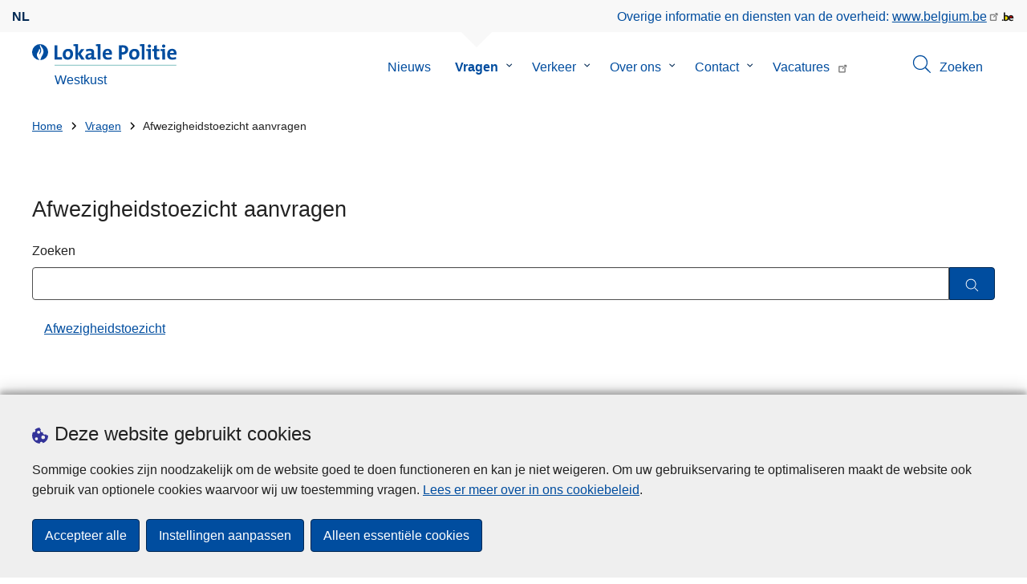

--- FILE ---
content_type: text/html; charset=UTF-8
request_url: https://www.politie.be/5461/vragen/afwezigheidstoezicht-aanvragen
body_size: 25434
content:
<!DOCTYPE html>
<html lang="nl" dir="ltr" prefix="og: https://ogp.me/ns#">
<head>
    <meta charset="utf-8" />
<noscript><style>form.antibot * :not(.antibot-message) { display: none !important; }</style>
</noscript><meta name="robots" content="noimageindex" />
<script>var _paq = _paq || [];(function(){var u=(("https:" == document.location.protocol) ? "https://statsfp.prd.cms.fgov.be/" : "http://statsfp.prd.cms.fgov.be/");_paq.push(["setSiteId", "771"]);_paq.push(["setTrackerUrl", u+"matomo.php"]);_paq.push(["setCookiePath", "/"]);_paq.push(["setDoNotTrack", 1]);_paq.push(["requireCookieConsent"]);if (!window.matomo_search_results_active) {_paq.push(["trackPageView"]);}_paq.push(["setIgnoreClasses", ["no-tracking","colorbox"]]);_paq.push(["enableLinkTracking"]);var d=document,g=d.createElement("script"),s=d.getElementsByTagName("script")[0];g.type="text/javascript";g.defer=true;g.async=true;g.src=u+"matomo.js";s.parentNode.insertBefore(g,s);})();</script>
<meta property="og:site_name" content="Lokale Politie Westkust" />
<meta property="og:url" content="https://www.politie.be/5461/vragen/afwezigheidstoezicht-aanvragen" />
<meta property="og:title" content="Afwezigheidstoezicht aanvragen" />
<meta name="twitter:site" content="@https://twitter.com/pzwestkust" />
<meta name="twitter:title" content="Afwezigheidstoezicht aanvragen" />
<meta name="MobileOptimized" content="width" />
<meta name="HandheldFriendly" content="true" />
<meta name="viewport" content="width=device-width, initial-scale=1.0" />
<meta http-equiv="x-ua-compatible" content="IE=edge" />
<!--[if (IEMobile)]><meta http-equiv="cleartype" content="on" />
<![endif]--><link rel="mask-icon" href="/5461/themes/loc_police/images/favicon/safari-pinned-tab.svg" color="#5bbad5" />
<meta name="apple-mobile-web-app-status-bar-style" content="black-translucent" />
<meta name="msapplication-TileColor" content="#2b5797" />
<meta name="theme-color" content="#004d9f" />
<link rel="icon" type="image/png" sizes="16x16" href="/themes/base_police/images/favicon/favicon-16x16.png" />
<link rel="icon" type="image/png" sizes="32x32" href="/themes/base_police/images/favicon/favicon-32x32.png" />
<link rel="apple-touch-icon" sizes="144x144" href="/themes/base_police/images/favicon/apple-touch-icon.png" />
<link rel="alternate" hreflang="nl" href="https://www.politie.be/5461/vragen/afwezigheidstoezicht-aanvragen" />
<link rel="icon" href="/5461/themes/loc_police/favicon.ico" type="image/vnd.microsoft.icon" />


        <link rel="manifest" href="/5461/themes/base_police/images/favicon/site.webmanifest?4110">

        <!-- Needed for Google SC -->
        <meta name="google-site-verification" content="TQIS1tR90daXKGWMHuC_sUoYXKg5FdpfiqOerJZ_WIM"/>

        <title>Afwezigheidstoezicht aanvragen | Lokale Politie Westkust</title>
        <link rel="stylesheet" media="all" href="/5461/sites/5461/files/css/css_SBGHn3YGyI3s_q0rAk6nDzyVDwjp_fa4bzj-tW_dlEY.css?delta=0&amp;language=nl&amp;theme=loc_police&amp;include=[base64]" />
<link rel="stylesheet" media="all" href="/5461/sites/5461/files/css/css_iASLGdSnq8Bvt55eQrRWKq2tBawQaww2Mk-Qf9H832M.css?delta=1&amp;language=nl&amp;theme=loc_police&amp;include=[base64]" />

            
</head>
<body   class="copyprevention-images-pointer-events vocabulary-questions not-front linux chrome path-taxonomy" >

<a href="#main-content" class="visually-hidden focusable">
    Overslaan en naar de inhoud gaan
</a>

  <div class="dialog-off-canvas-main-canvas" data-off-canvas-main-canvas>
          <div id="block-cookiecompliancecookiepopup" class="block block-cookie-compliance block-cookie-compliance-popup clearfix published">
        
                

                    <div class="block-content"><section id="cookie-compliance-popup" style="display: none;">
  <div class="container">
    <div class="cookie-compliance-popup__text">
      <div class="cookie-compliance-popup__text__first_line">
        <span class="cookie-compliance-popup__logo">
          <img src="/themes/base_police/icons/cookies.svg" alt="" aria-hidden="true"/>
        </span>
                  <h2>Deze website gebruikt cookies</h2>
              </div>
      <p>Sommige cookies zijn noodzakelijk om de website goed te doen functioneren en kan je niet weigeren. Om uw gebruikservaring te optimaliseren maakt de website ook gebruik van optionele cookies waarvoor wij uw toestemming vragen. <a href="/5461/cookies">Lees er meer over in ons cookiebeleid</a>.</p>

    </div>
    <div class="cookie-compliance-popup__buttons">
      <button id="cookie-compliance-accept-all" class="button button--primary">
        Accepteer alle
      </button>
      <a class="button button--primary" id="cookie-compliance-customize" href="/5461/cookies">
        Instellingen aanpassen
      </a>
      <button id="cookie-compliance-only-essential-cookies" class="button button--primary">
        Alleen essentiële cookies
      </button>
    </div>
  </div>
</section>
</div>
            </div>

    <div id="block-geolocationformblock" class="block block-police-zone block-geo-location-form-block clearfix published">
        
                

                    <div class="block-content"><form class="police-geo-location-form confirmation" data-drupal-selector="police-geo-location-form" action="/5461/vragen/afwezigheidstoezicht-aanvragen" method="post" id="police-geo-location-form" accept-charset="UTF-8">
      <div class="confirm-text">
        <h2>Opgelet</h2>
        U bevindt zich momenteel op de website van Lokale Politie Westkust, wilt u doorgaan naar uw politiezone in @gotoZone?
    </div><input data-drupal-selector="edit-confirm" type="hidden" name="confirm" value="1" />
<input autocomplete="off" data-drupal-selector="form-liajkppdqs1vtzjl-lolly3xwkgxefqsfrsuqqkm7xc" type="hidden" name="form_build_id" value="form-lIAjKPPDQS1VTzjl-LOLLy3xwkgXEFQSfrSUqQkm7xc" />
<input data-drupal-selector="edit-police-geo-location-form" type="hidden" name="form_id" value="police_geo_location_form" />
<div id="edit-actions-geo-location-form" data-drupal-selector="edit-actions" class="form-actions js-form-wrapper form-wrapper"><input class="button--secondary button js-form-submit form-submit" id="edit-submit-geo-location-form" data-drupal-selector="edit-submit" type="submit" name="op" value="Ja, ga naar @gotoZone" />
<a href="/5461/" class="button dialog-cancel" data-drupal-selector="edit-cancel" id="edit-cancel">Nee, blijf op Westkust</a></div>


</form>
</div>
            </div>



<header class="region region--header-wrapper">

                        <div class="header-top">
                      <div class="language-switcher-police-language-url block block-language block-language-blocklanguage-interface clearfix published" id="block-languageswitcher" role="navigation">
        
                

                    <div class="block-content"><ul class="links"><li hreflang="nl" data-drupal-link-system-path="taxonomy/term/47" class="nl is-active" aria-current="page"><a href="https://www.politie.be/5461/vragen/afwezigheidstoezicht-aanvragen" class="language-link active-language is-active" hreflang="nl" data-drupal-link-system-path="taxonomy/term/47" aria-current="page">nl</a></li></ul></div>
            </div>



                      <div id="block-policebelgiumheader" class="block block-police-core block-police-belgium-header clearfix published">
        
                

                    <div class="block-content"><div class="police-belgium-header">
  <span class="police-belgium-header__text">Overige informatie en diensten van de overheid: <a href="https://www.belgium.be">www.belgium.be</a></span><span class="police-belgium-header__belgium_logo"><svg version="1.1" id="Calque_1" xmlns="http://www.w3.org/2000/svg" x="0" y="0" viewBox="0 0 1024 768" xml:space="preserve"><path style="fill:#1d1d1b" d="M155.4 672.2c-30 0-53.9-23.8-53.9-54.6 0-31.5 23.9-55.4 53.9-55.4 29.2 0 53.1 23.8 53.1 55.4 0 30.7-23.8 54.6-53.1 54.6zM924 466.8c0-124.4-71.1-206.5-179.4-206.5-78.6 0-135.2 44.9-162.9 110.2-30.4-73.7-101.1-110.2-175.6-110.2-29.6 0-54.2 5.1-77.8 11.9V70.7H226.7v578.9c33 18.6 77.9 28.8 132 28.8 95.4 0 179.6-45 217.5-124.9 24.6 70.9 83.6 124.9 185.4 124.9 47.4 0 100.7-12.7 145.6-44l-24.5-65.1c-34.7 18.6-66 27.9-104.1 27.9-61.8 0-110.9-41.5-112.6-100.7h258v-29.7z"/><path d="M495.8 463.4c0 74.5-49.9 132-117.6 132-20.3 0-34.7-2.5-49.9-7.6V358.4c14.4-5.9 31.3-12.7 56.7-12.7 69.3 0 110.8 55.1 110.8 117.7z" fill="#ffe900" stroke="#ffe900"/><path d="M819.1 424.4H663.4c0-44 29.6-88 78.7-88 51.6 0 75.3 44.9 77 88z" fill="#f60000" stroke="#f60000"/></svg>
</span>
</div>
</div>
            </div>



            </div>
            
            <div class="main-header">
            <div class="container">
                <div class="left">
                          <div id="block-sitebranding" class="block block-system block-system-branding-block clearfix published">
        
                

          <div class="inner-wrapper">
    <div class="inner-left">
      <a href="/5461/" title="Home" rel="home">
                            <span class="site-logo">
                        <span class="site-logo__flame">
              <svg id="police_flame" data-name="Calque 1" xmlns="http://www.w3.org/2000/svg" viewBox="0 0 152.96 152.92"><path class="color--white" style="fill:#fff;" d="M184.29,298.79a76.48,76.48,0,1,1-76.51-76.49A76.4,76.4,0,0,1,184.29,298.79Z" transform="translate(-31.34 -222.3)"/><path class="color--blue" style="fill:#004d9f;" d="M184.29,298.79A76.48,76.48,0,1,0,102,375c-3.39-4.09-7.57-9.68-11.28-14.91-6.24-8.75-13.65-21.91-13.9-35.05-.22-9.83,2-15.1,14.88-35.4,5-7.88,8.38-21.46,7.91-24.39s4.68,4.42,6.68,9.35c2.52,6.46,2.14,11.43-2.64,24.87-2.25,6.38-6,16.66-2.25,21.25-.45-.54,12.13-13.4,15.12-26.71,2.2-10.16,1.26-23.76-3.07-33.77-3.85-8.8-8.49-16-7.56-27.6a50.22,50.22,0,0,1,1.85-9.89,104.61,104.61,0,0,0,5.18,11.71c5.17,9.77,15.9,24.23,21,34s9,26,3.05,42.55c-5.76,16.18-11.32,21.74-17.12,34.87a193.29,193.29,0,0,0-9.93,29.31A76.44,76.44,0,0,0,184.29,298.79Z" transform="translate(-31.34 -222.3)"/></svg>

            </span>
                        <span class="site-logo__police_logo">
              <svg id="loc_logo_nl" xmlns="http://www.w3.org/2000/svg" xmlns:xlink="http://www.w3.org/1999/xlink" viewBox="0 0 1102.6 197.4"><g class="st0"><g class="st1"><defs><path id="local_police_nl" d="M-271.8-228.7h1626.7v595.3H-271.8z"/></defs><clipPath id="SVGID_2_"><use xlink:href="#SVGID_1_" overflow="visible"/></clipPath><g class="st2"><path class="st3" d="M-77.1 68.9c0 42.3-34.2 76.5-76.5 76.5s-76.5-34.2-76.5-76.5 34.2-76.5 76.5-76.5c42.2-.1 76.4 34 76.5 76.3v.2"/><path class="st3" d="M-77.1 68.9c0-42.3-34.2-76.5-76.5-76.5s-76.5 34.2-76.5 76.4c0 40 30.8 73.3 70.7 76.3-3.4-4.1-7.6-9.7-11.2-14.9-6.2-8.7-13.6-22-13.9-35.1-.2-9.8 2-15.1 14.9-35.4 5-7.9 8.4-21.4 7.9-24.4-.4-2.9 4.7 4.4 6.7 9.4 2.5 6.5 2.2 11.4-2.6 24.9-2.3 6.3-6 16.7-2.3 21.2-.6-.5 12-13.4 14.9-26.7 2.2-10.2 1.3-23.7-3.1-33.7-3.9-8.8-8.5-16-7.6-27.6.3-3.3.9-6.7 1.9-9.9 1.5 4 3.2 7.9 5.2 11.7 5.2 9.8 15.9 24.3 21 34 5.1 9.8 9 26 3 42.6-5.7 16.1-11.3 21.8-17.2 34.9-4.1 9.5-7.4 19.3-10 29.2 41.7-1.1 74.7-35 74.7-76.4"/></g></g></g><path style="fill:#99CCCC;" d="M0 187.9h1101v9.5H0v-9.5z"/><path style="fill: #004d9f" class="color--blue" d="M0 140V10.8h24.9v107.3h41.9v21.8L0 140zm118.6 1.9c-27 0-44.4-14-44.4-47.8 0-29.7 19.7-51.1 48.6-51.1 27 0 44.4 14.9 44.4 47.6 0 29.8-20.1 51.3-48.6 51.3zm2.5-78.3c-10.9 0-21.6 8.4-21.6 27.9s7.1 29.5 21.2 29.5c12 0 21.2-9.8 21.2-29.1 0-18.4-6.5-28.3-20.8-28.3zM241.8 140l-29.5-47.1V140h-24.4V19c-4.6-.8-11.1-1.5-16.6-1.9V1.8C185 .2 198.7-.3 212.4.1v84.4l27.8-39.6h29.7l-33.5 43.5 36 51.7-30.6-.1zm93.6.1c-.1-5.4.3-10.9 1-16.3l-.2-.2c-4.6 10.7-16.3 18.2-30.4 18.2-17.2 0-27.2-9.8-27.2-25.1 0-22.8 22.6-34.8 54.9-34.8v-5.2c0-10-4.8-15.1-18.6-15.1-9.8.2-19.5 2.8-28.1 7.5l-2.1-20.5c10.9-3.9 22.5-5.9 34.1-5.9 30.6 0 39.2 12.2 39.2 33.1v45.4c4.6.8 11.1 1.5 16.7 1.9v15.3c-13.1 1.6-26.2 2.1-39.3 1.7zm-1.9-42.3c-25.8 0-31.6 7.5-31.6 15.1 0 6.1 4.2 10.1 11.3 10.1 12 0 20.3-11.5 20.3-23v-2.2zm81.7 42.2h-24.5V19c-4.6-.8-11.1-1.5-16.7-1.9V1.8C387.7.2 401.4-.3 415.1.1V140h.1zm103.5-43.7h-58.9c-.2 17.8 8.6 26.4 26.2 26.4 9.6 0 19-2 27.7-5.9l2.3 18.9c-10.9 4.1-22.4 6.2-34.1 6.1-30.2 0-47.1-15.1-47.1-48.6 0-29.1 16.1-50.5 44.6-50.5 27.8 0 40 18.9 40 42.5.1 3.7-.2 7.4-.7 11.1zm-40-35.6c-10.1 0-17.2 7.5-18.6 19h35c.4-11.9-6.1-19-16.4-19zm136.4 34.1c-2.8 0-5.6-.1-8.4-.4v45.5h-24.9V10.8c10.5-.6 22-.8 34.6-.8 31.8 0 49.2 14.7 49.2 40 0 25.1-19.1 44.8-50.5 44.8zm.4-64.5c-3.1 0-5.9 0-8.8.2v43c2.4.4 4.8.6 7.3.6 15.3-.2 25.8-8.6 25.8-22.6 0-13-7.5-21.2-24.3-21.2zm103.3 111.6c-27 0-44.4-14-44.4-47.8 0-29.7 19.7-51.1 48.6-51.1 27 0 44.4 14.9 44.4 47.6 0 29.8-20.1 51.3-48.6 51.3zm2.5-78.3c-10.9 0-21.6 8.4-21.6 27.9s7.1 29.5 21.2 29.5c12.1 0 21.2-9.8 21.2-29.1.1-18.4-6.4-28.3-20.8-28.3zm91.3 76.4h-24.5V19c-4.6-.8-11.1-1.5-16.6-1.9V1.8C785.2.2 798.9-.3 812.6.1V140zm57 0h-24.3V63.6c-4.6-.8-11.1-1.5-16.6-1.9V46.4c13.6-1.6 27.3-2.1 40.9-1.7V140zM857.3 32.6c-8.2 0-14.8-6.6-14.8-14.8S849.1 3 857.3 3c8.4 0 15.3 6.5 15.3 14.7-.1 8.3-6.9 15-15.3 14.9zm70.6 109.3c-21 0-27.6-7.6-27.6-29.9V63.8h-16.4v-19h16.3V15.6l24.5-6.5v35.8h23.2v18.9h-23.2v41.7c0 12.2 2.9 15.7 11.3 15.7 4 0 8-.5 11.9-1.5v19.7c-6.5 1.6-13.2 2.4-20 2.5zm70.5-1.9h-24.3V63.6c-4.6-.8-11.1-1.5-16.7-1.9V46.4c13.6-1.6 27.3-2.1 40.9-1.7l.1 95.3zM986.1 32.6c-8.2 0-14.8-6.6-14.8-14.8S977.9 3 986.1 3c8.4 0 15.3 6.5 15.3 14.7-.1 8.3-6.9 15-15.3 14.9zm115.8 63.7h-59c-.2 17.8 8.6 26.4 26.2 26.4 9.6 0 19-2 27.8-5.9l2.3 18.9c-10.9 4.1-22.4 6.2-34.1 6.1-30.2 0-47.1-15.1-47.1-48.6 0-29.1 16.1-50.5 44.6-50.5 27.7 0 40 18.9 40 42.5.1 3.7-.2 7.4-.7 11.1zm-40-35.6c-10.1 0-17.2 7.5-18.6 19h35c.4-11.9-6.1-19-16.4-19z"/></svg>

            </span>
            <span class="visually-hidden">
              de Lokale Politie
            </span>
          </span>
                      <span class="site-name-wrapper">
                              <div class="site-name">Westkust</div>
                            </span>
                        </a>
    </div>
        <div class="inner-right">
      <button class="mobile-menu" aria-controls="block-mainnavigation " aria-expanded="false">MENU <span class="lines"></span></button>
    </div>
      </div>
    </div>



                </div>
                <div class="right">
                                            <div class="region--navigation">
                                  <div class="police-search-form-popup block block-police-search block-police-search-form-popup clearfix published" role="dialog" aria-modal="true" data-drupal-selector="police-search-form-popup" id="block-policesearchformpopup">
        
                

                    <div class="block-content"><form action="/5461/vragen/afwezigheidstoezicht-aanvragen" method="post" id="police-search-form-popup" accept-charset="UTF-8">
  <div role="search" data-drupal-selector="edit-search-wrapper" id="edit-search-wrapper" class="js-form-wrapper form-wrapper"><div class="js-form-item form-item js-form-type-search-api-autocomplete form-type-search-api-autocomplete js-form-item-search-query form-item-search-query">
      <label for="search-popup-search-query">Zoeken</label>
      <!-- description_display in ['after', 'invisible'] always in before so that it's uniform. -->
    <input placeholder="Doorzoek de website" data-drupal-selector="search-popup-search-query" data-search-api-autocomplete-search="search" class="form-autocomplete form-text" data-autocomplete-path="/5461/search_api_autocomplete/search" type="text" id="search-popup-search-query" name="search_query" value="" size="200" maxlength="200" />

      </div>
<button class="button--primary image-button js-form-submit form-submit" id="search-form-popup-submit" aria-label="Zoeken" data-drupal-selector="edit-submit" type="submit" name="op" value="Zoeken" src="/modules/custom/police_search/assets/img/search.svg">
    <span class="sr-only visually-hidden"></span>
            <span aria-hidden="true"><svg version="1.1" viewBox="0 0 64 64" xml:space="preserve" xmlns="http://www.w3.org/2000/svg"><g id="Icon-Search" transform="translate(30 230)"><path d="M-2.3-182.9c-10.7 0-19.5-8.7-19.5-19.5 0-10.7 8.7-19.5 19.5-19.5s19.5 8.7 19.5 19.5c-.1 10.8-8.8 19.5-19.5 19.5zm0-36.1c-9.2 0-16.7 7.5-16.7 16.7s7.5 16.7 16.7 16.7 16.7-7.5 16.7-16.7c-.1-9.2-7.6-16.7-16.7-16.7z" id="Fill-1"/><path d="M23.7-174.2l-13.6-13.5 2.2-2.2 13.5 13.6-2.1 2.1"/></g></svg>
</span>
    </button>
<button id="police-popup-search-close" data-drupal-selector="edit-close" type="submit" name="op" value="Sluiten" src="/themes/base_police/icons/cross.svg" class="image-button js-form-submit form-submit">
    <span class="sr-only visually-hidden"></span>
            <span aria-hidden="true"><!-- Generated by IcoMoon.io -->
<svg version="1.1" xmlns="http://www.w3.org/2000/svg" width="20" height="20" viewBox="0 0 20 20">
<title>cross</title>
<path d="M14.348 14.849c-0.469 0.469-1.229 0.469-1.697 0l-2.651-3.030-2.651 3.029c-0.469 0.469-1.229 0.469-1.697 0-0.469-0.469-0.469-1.229 0-1.697l2.758-3.15-2.759-3.152c-0.469-0.469-0.469-1.228 0-1.697s1.228-0.469 1.697 0l2.652 3.031 2.651-3.031c0.469-0.469 1.228-0.469 1.697 0s0.469 1.229 0 1.697l-2.758 3.152 2.758 3.15c0.469 0.469 0.469 1.229 0 1.698z"></path>
</svg>
</span>
    </button>
</div>
<input autocomplete="off" data-drupal-selector="form-wuot2p2btyvvqqyzao0-zykcihou-psmfyj3mdkxazi" type="hidden" name="form_build_id" value="form-WuOt2P2BTyvVqQYZao0_ZYKCihoU-PsmFYj3mdkxaZI" />
<input data-drupal-selector="edit-police-search-form-popup" type="hidden" name="form_id" value="police_search_form_popup" />

</form>
</div>
            </div>

<nav  id="block-mainnavigation" class="block block-menu navigation menu--main">
            
    

        
              <ul class="menu" >
                      <li>
        <div class="menu__list-item" data-level="0">
          <a href="/5461/nieuws" data-drupal-link-system-path="node/1320">Nieuws</a>
                  </div>
              </li>
                  <li class="active menu-closed">
        <div class="menu__list-item" data-level="0">
          <a href="/5461/vragen" data-drupal-link-system-path="node/1326">Vragen</a>
                      <button class="menu__dropdown" aria-expanded="false">
              <span class="visually-hidden">Submenu van Vragen</span>
              <span class="menu__dropdown__svg"><svg xmlns="http://www.w3.org/2000/svg" viewBox="0 0 20 20">
  <path
    d="m10.3 10.7 3.4-3.1c.3-.3.7-.3 1 0 .3.3.3.7 0 1l-3.9 3.8c-.3.3-.7.3-1 0L5.9 8.6c-.3-.3-.3-.7 0-1s.7-.3 1 0c-.1 0 3.4 3.1 3.4 3.1z"/>
</svg>
</span>
            </button>
                  </div>
                  <div class="menu__list-item__below">
                          <ul class="menu">
                      <li>
        <div class="menu__list-item" data-level="1">
          <a href="/5461/vragen/aangifte" data-drupal-link-system-path="taxonomy/term/23">Aangifte</a>
                  </div>
              </li>
                  <li class="active">
        <div class="menu__list-item" data-level="1">
          <a href="/5461/vragen/afwezigheidstoezicht-aanvragen" data-drupal-link-system-path="taxonomy/term/47" class="is-active" aria-current="page">Afwezigheidstoezicht aanvragen</a>
                  </div>
              </li>
                  <li>
        <div class="menu__list-item" data-level="1">
          <a href="/5461/vragen/bezoek-aan-het-centraal-politiehuis" data-drupal-link-system-path="taxonomy/term/45">Bezoek aan het centraal politiehuis</a>
                  </div>
              </li>
                  <li>
        <div class="menu__list-item" data-level="1">
          <a href="/5461/vragen/buurtpreventieapp" data-drupal-link-system-path="taxonomy/term/50">Buurtpreventieapp</a>
                  </div>
              </li>
                  <li>
        <div class="menu__list-item" data-level="1">
          <a href="/5461/vragen/criminaliteit-op-internet" data-drupal-link-system-path="taxonomy/term/26">Criminaliteit op internet</a>
                  </div>
              </li>
                  <li>
        <div class="menu__list-item" data-level="1">
          <a href="/5461/vragen/cyberpreventie-tips" data-drupal-link-system-path="taxonomy/term/39">Cyberpreventie tips</a>
                  </div>
              </li>
                  <li>
        <div class="menu__list-item" data-level="1">
          <a href="/5461/vragen/gdpr" data-drupal-link-system-path="taxonomy/term/40">GDPR</a>
                  </div>
              </li>
                  <li>
        <div class="menu__list-item" data-level="1">
          <a href="/5461/vragen/noodnummers" data-drupal-link-system-path="taxonomy/term/36">Noodnummers</a>
                  </div>
              </li>
                  <li>
        <div class="menu__list-item" data-level="1">
          <a href="/5461/vragen/parkeren" data-drupal-link-system-path="taxonomy/term/22">Parkeren</a>
                  </div>
              </li>
                  <li>
        <div class="menu__list-item" data-level="1">
          <a href="/5461/vragen/preventie" data-drupal-link-system-path="taxonomy/term/27">Preventie</a>
                  </div>
              </li>
                  <li>
        <div class="menu__list-item" data-level="1">
          <a href="/5461/vragen/verkeersboete" data-drupal-link-system-path="taxonomy/term/15">Verkeersboete</a>
                  </div>
              </li>
                  <li>
        <div class="menu__list-item" data-level="1">
          <a href="/5461/vragen/verkeersongeval" data-drupal-link-system-path="taxonomy/term/17">Verkeersongeval</a>
                  </div>
              </li>
                  <li>
        <div class="menu__list-item" data-level="1">
          <a href="/5461/vragen/verlies-of-diefstal" data-drupal-link-system-path="taxonomy/term/18">Verlies of diefstal</a>
                  </div>
              </li>
                  <li>
        <div class="menu__list-item" data-level="1">
          <a href="/5461/vragen/werken-bij-de-politie" data-drupal-link-system-path="taxonomy/term/28">Werken bij de politie</a>
                  </div>
              </li>
        </ul>
  
          </div>
              </li>
                  <li class="menu-closed">
        <div class="menu__list-item" data-level="0">
          <a href="/5461/verkeer" data-drupal-link-system-path="node/1329">Verkeer</a>
                      <button class="menu__dropdown" aria-expanded="false">
              <span class="visually-hidden">Submenu van Verkeer</span>
              <span class="menu__dropdown__svg"><svg xmlns="http://www.w3.org/2000/svg" viewBox="0 0 20 20">
  <path
    d="m10.3 10.7 3.4-3.1c.3-.3.7-.3 1 0 .3.3.3.7 0 1l-3.9 3.8c-.3.3-.7.3-1 0L5.9 8.6c-.3-.3-.3-.7 0-1s.7-.3 1 0c-.1 0 3.4 3.1 3.4 3.1z"/>
</svg>
</span>
            </button>
                  </div>
                  <div class="menu__list-item__below">
                          <ul class="menu">
                      <li>
        <div class="menu__list-item" data-level="1">
          <a href="/5461/verkeer/wegenwerken" data-drupal-link-system-path="node/7047">Wegenwerken</a>
                  </div>
              </li>
        </ul>
  
          </div>
              </li>
                  <li class="menu-closed">
        <div class="menu__list-item" data-level="0">
          <a href="/5461/over-ons" data-drupal-link-system-path="node/1341">Over ons</a>
                      <button class="menu__dropdown" aria-expanded="false">
              <span class="visually-hidden">Submenu van Over ons</span>
              <span class="menu__dropdown__svg"><svg xmlns="http://www.w3.org/2000/svg" viewBox="0 0 20 20">
  <path
    d="m10.3 10.7 3.4-3.1c.3-.3.7-.3 1 0 .3.3.3.7 0 1l-3.9 3.8c-.3.3-.7.3-1 0L5.9 8.6c-.3-.3-.3-.7 0-1s.7-.3 1 0c-.1 0 3.4 3.1 3.4 3.1z"/>
</svg>
</span>
            </button>
                  </div>
                  <div class="menu__list-item__below">
                          <ul class="menu">
                      <li>
        <div class="menu__list-item" data-level="1">
          <a href="/5461/over-ons/korpsvoorstelling/organogram" data-drupal-link-system-path="node/7758">Organogram</a>
                  </div>
              </li>
                  <li>
        <div class="menu__list-item" data-level="1">
          <a href="/5461/over-ons/ons-korps" data-drupal-link-system-path="node/7842">Ons korps</a>
                  </div>
              </li>
                  <li class="menu-closed">
        <div class="menu__list-item" data-level="1">
          <a href="/5461/over-ons/bestuursorganen" data-drupal-link-system-path="node/7833">Bestuursorganen </a>
                      <button class="menu__dropdown" aria-expanded="false">
              <span class="visually-hidden">Submenu van Bestuursorganen </span>
              <span class="menu__dropdown__svg"><svg xmlns="http://www.w3.org/2000/svg" viewBox="0 0 20 20">
  <path
    d="m10.3 10.7 3.4-3.1c.3-.3.7-.3 1 0 .3.3.3.7 0 1l-3.9 3.8c-.3.3-.7.3-1 0L5.9 8.6c-.3-.3-.3-.7 0-1s.7-.3 1 0c-.1 0 3.4 3.1 3.4 3.1z"/>
</svg>
</span>
            </button>
                  </div>
                  <div class="menu__list-item__below">
                          <ul class="menu">
                      <li>
        <div class="menu__list-item" data-level="2">
          <a href="/5461/over-ons/bestuursorganen/politiecollege" data-drupal-link-system-path="node/7785">Politiecollege</a>
                  </div>
              </li>
                  <li>
        <div class="menu__list-item" data-level="2">
          <a href="/5461/over-ons/bestuursorganen/politieraad" data-drupal-link-system-path="node/7788">Politieraad</a>
                  </div>
              </li>
                  <li>
        <div class="menu__list-item" data-level="2">
          <a href="/5461/over-ons/bestuursorganen/zonale-veiligheidsraad" data-drupal-link-system-path="node/7791">Zonale veiligheidsraad</a>
                  </div>
              </li>
        </ul>
  
          </div>
              </li>
                  <li>
        <div class="menu__list-item" data-level="1">
          <a href="/5461/over-ons/jaarverslagen" data-drupal-link-system-path="node/7836">Jaarverslagen </a>
                  </div>
              </li>
        </ul>
  
          </div>
              </li>
                  <li class="menu-closed">
        <div class="menu__list-item" data-level="0">
          <a href="/5461/contact" data-drupal-link-system-path="node/1332">Contact</a>
                      <button class="menu__dropdown" aria-expanded="false">
              <span class="visually-hidden">Submenu van Contact</span>
              <span class="menu__dropdown__svg"><svg xmlns="http://www.w3.org/2000/svg" viewBox="0 0 20 20">
  <path
    d="m10.3 10.7 3.4-3.1c.3-.3.7-.3 1 0 .3.3.3.7 0 1l-3.9 3.8c-.3.3-.7.3-1 0L5.9 8.6c-.3-.3-.3-.7 0-1s.7-.3 1 0c-.1 0 3.4 3.1 3.4 3.1z"/>
</svg>
</span>
            </button>
                  </div>
                  <div class="menu__list-item__below">
                          <ul class="menu">
                      <li>
        <div class="menu__list-item" data-level="1">
          <a href="/5461/contact/je-wijk" data-drupal-link-system-path="node/7083">Je wijk</a>
                  </div>
              </li>
                  <li>
        <div class="menu__list-item" data-level="1">
          <a href="/5461/contact/je-buurtinformatienetwerk" data-drupal-link-system-path="node/8708">Je buurtinformatienetwerk</a>
                  </div>
              </li>
                  <li class="menu-closed">
        <div class="menu__list-item" data-level="1">
          <a href="/5461/contact/commissariaten" data-drupal-link-system-path="node/7074">Commissariaten</a>
                      <button class="menu__dropdown" aria-expanded="false">
              <span class="visually-hidden">Submenu van Commissariaten</span>
              <span class="menu__dropdown__svg"><svg xmlns="http://www.w3.org/2000/svg" viewBox="0 0 20 20">
  <path
    d="m10.3 10.7 3.4-3.1c.3-.3.7-.3 1 0 .3.3.3.7 0 1l-3.9 3.8c-.3.3-.7.3-1 0L5.9 8.6c-.3-.3-.3-.7 0-1s.7-.3 1 0c-.1 0 3.4 3.1 3.4 3.1z"/>
</svg>
</span>
            </button>
                  </div>
                  <div class="menu__list-item__below">
                          <ul class="menu">
                      <li>
        <div class="menu__list-item" data-level="2">
          <a href="/5461/contact/commissariaten/centraal-politiehuis-koksijde" data-drupal-link-system-path="node/77">Centraal Politiehuis Koksijde</a>
                  </div>
              </li>
                  <li>
        <div class="menu__list-item" data-level="2">
          <a href="/5461/contact/commissariaten/commissariaat-de-panne" data-drupal-link-system-path="node/79">Commissariaat De Panne </a>
                  </div>
              </li>
                  <li>
        <div class="menu__list-item" data-level="2">
          <a href="/5461/contact/commissariaten/commissariaat-nieuwpoort" data-drupal-link-system-path="node/78">Commissariaat Nieuwpoort</a>
                  </div>
              </li>
        </ul>
  
          </div>
              </li>
                  <li class="menu-closed">
        <div class="menu__list-item" data-level="1">
          <a href="/5461/contact/diensten" data-drupal-link-system-path="node/7080">Diensten</a>
                      <button class="menu__dropdown" aria-expanded="false">
              <span class="visually-hidden">Submenu van Diensten</span>
              <span class="menu__dropdown__svg"><svg xmlns="http://www.w3.org/2000/svg" viewBox="0 0 20 20">
  <path
    d="m10.3 10.7 3.4-3.1c.3-.3.7-.3 1 0 .3.3.3.7 0 1l-3.9 3.8c-.3.3-.7.3-1 0L5.9 8.6c-.3-.3-.3-.7 0-1s.7-.3 1 0c-.1 0 3.4 3.1 3.4 3.1z"/>
</svg>
</span>
            </button>
                  </div>
                  <div class="menu__list-item__below">
                          <ul class="menu">
                      <li>
        <div class="menu__list-item" data-level="2">
          <a href="/5461/contact/diensten/intern-toezicht" data-drupal-link-system-path="node/1290">Intern Toezicht</a>
                  </div>
              </li>
                  <li>
        <div class="menu__list-item" data-level="2">
          <a href="/5461/contact/diensten/interne-en-externe-communicatie" data-drupal-link-system-path="node/1292">Interne en externe communicatie</a>
                  </div>
              </li>
                  <li>
        <div class="menu__list-item" data-level="2">
          <a href="/5461/contact/diensten/interventie" data-drupal-link-system-path="node/1284">Interventie </a>
                  </div>
              </li>
                  <li>
        <div class="menu__list-item" data-level="2">
          <a href="/5461/contact/diensten/jeugd-en-gezinslachtofferbejegening" data-drupal-link-system-path="node/1286">Jeugd en Gezin/Slachtofferbejegening</a>
                  </div>
              </li>
                  <li>
        <div class="menu__list-item" data-level="2">
          <a href="/5461/contact/diensten/korpschef" data-drupal-link-system-path="node/1291">Korpschef</a>
                  </div>
              </li>
                  <li class="menu-more-link">
        <div class="menu__list-item" data-level="2">
          <a href="/5461/contact/diensten" data-drupal-link-system-path="node/7080">Meer</a>
                  </div>
              </li>
        </ul>
  
          </div>
              </li>
                  <li>
        <div class="menu__list-item" data-level="1">
          <a href="/5461/contact/noodnummers" data-drupal-link-system-path="node/7086">Noodnummers</a>
                  </div>
              </li>
                  <li class="menu-closed">
        <div class="menu__list-item" data-level="1">
          <a href="/5461/contact/online-aangiften" data-drupal-link-system-path="node/7089">Online aangiften</a>
                      <button class="menu__dropdown" aria-expanded="false">
              <span class="visually-hidden">Submenu van Online aangiften</span>
              <span class="menu__dropdown__svg"><svg xmlns="http://www.w3.org/2000/svg" viewBox="0 0 20 20">
  <path
    d="m10.3 10.7 3.4-3.1c.3-.3.7-.3 1 0 .3.3.3.7 0 1l-3.9 3.8c-.3.3-.7.3-1 0L5.9 8.6c-.3-.3-.3-.7 0-1s.7-.3 1 0c-.1 0 3.4 3.1 3.4 3.1z"/>
</svg>
</span>
            </button>
                  </div>
                  <div class="menu__list-item__below">
                          <ul class="menu">
                      <li>
        <div class="menu__list-item" data-level="2">
          <a href="/5461/contact/online-aangiften/police-on-web" data-drupal-link-system-path="node/9618">Police on web</a>
                  </div>
              </li>
                  <li>
        <div class="menu__list-item" data-level="2">
          <a href="/5461/contact/online-aangiften/meldpunt-sportfraude" data-drupal-link-system-path="node/9621">Meldpunt Sportfraude</a>
                  </div>
              </li>
                  <li>
        <div class="menu__list-item" data-level="2">
          <a href="/5461/contact/online-aangiften/meldpunt-fraude" data-drupal-link-system-path="node/9615">Meldpunt fraude</a>
                  </div>
              </li>
        </ul>
  
          </div>
              </li>
                  <li>
        <div class="menu__list-item" data-level="1">
          <a href="/5461/contact/contactformulier" data-drupal-link-system-path="node/7077">Contactformulier</a>
                  </div>
              </li>
                  <li>
        <div class="menu__list-item" data-level="1">
          <a href="/5461/contact/ontevreden-over-onze-diensten/felicitatieformulier" data-drupal-link-system-path="node/7692">Felicitatieformulier</a>
                  </div>
              </li>
                  <li>
        <div class="menu__list-item" data-level="1">
          <a href="/5461/contact/ontevreden-over-onze-diensten/klachtenformulier" data-drupal-link-system-path="node/7689">Klachtenformulier</a>
                  </div>
              </li>
        </ul>
  
          </div>
              </li>
                  <li class="hidden-tablet hidden-desktop">
        <div class="menu__list-item" data-level="0">
          <a href="https://www.politie.be/5461/vragen/aangifte/hoe-aangifte-doen">Een afspraak maken</a>
                  </div>
              </li>
                  <li>
        <div class="menu__list-item" data-level="0">
          <a href="https://www.jobpol.be/nl/over-ons/lokale-zones/west-vlaanderen/over-ons">Vacatures</a>
                  </div>
              </li>
        </ul>
  


  </nav>


                        </div>
                                                                      <div id="block-policesearchbuttonpopup" class="block block-police-search block-police-search-button-popup clearfix published">
        
                

                    <div class="block-content"><div class="search-button-wrapper">
  <button id="search-popup-button">
    <span class="search-popup-button__icon"><svg version="1.1" viewBox="0 0 64 64" xml:space="preserve" xmlns="http://www.w3.org/2000/svg"><g id="Icon-Search" transform="translate(30 230)"><path d="M-2.3-182.9c-10.7 0-19.5-8.7-19.5-19.5 0-10.7 8.7-19.5 19.5-19.5s19.5 8.7 19.5 19.5c-.1 10.8-8.8 19.5-19.5 19.5zm0-36.1c-9.2 0-16.7 7.5-16.7 16.7s7.5 16.7 16.7 16.7 16.7-7.5 16.7-16.7c-.1-9.2-7.6-16.7-16.7-16.7z" id="Fill-1"/><path d="M23.7-174.2l-13.6-13.5 2.2-2.2 13.5 13.6-2.1 2.1"/></g></svg>
</span><span class="search-popup-button__text">Zoeken</span>
  </button>
</div>
</div>
            </div>



                                    </div>
            </div>
        </div>
    
</header>


        <div class="region region--breadcrumb">
          <div class="container">
                    <div id="block-breadcrumbs" class="block block-system block-system-breadcrumb-block clearfix published">
        
                

                    <div class="block-content">  <div aria-labelledby="system-breadcrumb">
    <h2 id="system-breadcrumb" class="visually-hidden">U bent hier:</h2>
    <ul  class="shorten-breadcrumb breadcrumb">
          <li>
                  <a href="/5461/">Home</a>
              </li>
          <li>
                  <a href="/5461/vragen">Vragen</a>
              </li>
          <li>
                  Afwezigheidstoezicht aanvragen
              </li>
        </ul>
  </div>
</div>
            </div>



          </div>
      </div>
  
            <div class="region region--banner">
            
        </div>
    
  
  
  
    <main role="main"  class="has-no-banner region region-content-wrapper">

        <a id="main-content" tabindex="-1" class="visually-hidden"></a>

                    <div class="container">
                      <div id="block-pagetitle" class="block block-core block-police-page-title-block clearfix published">
        
                

                    <div class="block-content">
  <h1 class="page-title">Afwezigheidstoezicht aanvragen</h1>

</div>
            </div>



            </div>
        
        
                <div class="region--content">

                    
                    
                    
                      <div data-drupal-messages-fallback class="hidden"></div>    <div class="views-exposed-form overview--image-button container block block-views block-views-exposed-filter-blockquestions-search-sa-page-questions-search clearfix published" role="search" data-drupal-selector="views-exposed-form-questions-search-sa-page-questions-search" id="block-questions-search-sa-exposed-search-form">
        
                

                    <div class="block-content"><form action="/5461/vragen/zoeken" method="get" id="views-exposed-form-questions-search-sa-page-questions-search" accept-charset="UTF-8">
  <div class="form--inline clearfix">
  <div class="search-field-wrapper js-form-wrapper form-wrapper" data-drupal-selector="edit-search" id="edit-search"><div class="js-form-item form-item js-form-type-textfield form-type-textfield js-form-item-search-query form-item-search-query">
      <label for="edit-search-query">Zoeken</label>
      <!-- description_display in ['after', 'invisible'] always in before so that it's uniform. -->
    <input aria-label="" data-drupal-selector="edit-search-query" type="text" id="edit-search-query" name="search_query" value="" size="30" maxlength="128" class="form-text" />

      </div>
<div data-drupal-selector="edit-actions" class="form-actions js-form-wrapper form-wrapper" id="edit-actions--2"><button aria-label="Zoeken" data-drupal-selector="edit-submit-questions-search-sa" type="submit" id="edit-submit-questions-search-sa" value="Zoeken" src="/5461/modules/custom/police_search/assets/img/search.svg" class="image-button js-form-submit form-submit">
    <span class="sr-only visually-hidden"></span>
            <span aria-hidden="true"><svg version="1.1" viewBox="0 0 64 64" xml:space="preserve" xmlns="http://www.w3.org/2000/svg"><g id="Icon-Search" transform="translate(30 230)"><path d="M-2.3-182.9c-10.7 0-19.5-8.7-19.5-19.5 0-10.7 8.7-19.5 19.5-19.5s19.5 8.7 19.5 19.5c-.1 10.8-8.8 19.5-19.5 19.5zm0-36.1c-9.2 0-16.7 7.5-16.7 16.7s7.5 16.7 16.7 16.7 16.7-7.5 16.7-16.7c-.1-9.2-7.6-16.7-16.7-16.7z" id="Fill-1"/><path d="M23.7-174.2l-13.6-13.5 2.2-2.2 13.5 13.6-2.1 2.1"/></g></svg>
</span>
    </button>
</div>
</div>

</div>

</form>
</div>
            </div>

    <div id="block-mainpagecontent" class="block block-system block-system-main-block clearfix published">
        
                

                    <div class="block-content"><div class="views-element-container"><div class="overview overview--alternating-rows overview--list container view view-taxonomy-term view-id-taxonomy_term view-display-id-page_1 js-view-dom-id-6473f2898b85e897cbb9faa737d44089180f4e902308d473091ecf2eceb3ca35">
  
  
        
      <div class="view-content">
      <div class="item-list">
  
  <ul>

          <li>  
<div class="accessible-block question teaser clearfix">

  
    

  
  <div class="content">
      <section class="layout">
    <div  class="container container--default">
              <div  class="layout__region layout__region--first">
          <div class="block block-police-core block-police-field-blocknodequestiontitle clearfix">
    
    
  
        <span>
    <span class="field field--name-title field--type-string field--label-hidden"><a href="/5461/vragen/afwezigheidstoezicht-aanvragen/afwezigheidstoezicht" hreflang="nl">Afwezigheidstoezicht </a></span>

</span>
</div>


        </div>
          </div>
  </section>

  </div>

</div>
</li>
    
  </ul>

</div>

    </div>
  
      
        </div>
</div>
</div>
            </div>




                </div>

                
                    </main>

    <aside class="region region--content-bottom">
        <div class="container">
                  <div id="block-search-district" class="block block-police-districts block-search-district-block clearfix published">
        
                    <h2 class="block-title">Je wijkinspecteur</h2>
                

                    <div class="block-content"><p>Ken je de verantwoordelijke wijkinspecteur in je buurt? Hij of zij is je eerste contactpersoon bij de politie.</p><form class="search-district-by-street custom-form" data-drupal-selector="search-district-by-street" action="/5461/vragen/afwezigheidstoezicht-aanvragen" method="post" id="search-district-by-street-27" accept-charset="UTF-8">
  <div class="form-type--datalist js-form-item form-item js-form-type-datalist form-type-datalist js-form-item-street form-item-street">
      <label for="edit-street" class="js-form-required form-required">Straat</label>
      <!-- description_display in ['after', 'invisible'] always in before so that it's uniform. -->
    <div class="datalist-container">
    <input autocomplete="off" data-drupal-selector="edit-street" class="form-autocomplete form-element form-text form-datalist required" data-autocomplete-path="/5461/admin/police/reftab/autocomplete/street" type="text" id="edit-street" name="street" value="" size="60" maxlength="128" placeholder="Zoek uw straat ..." list="edit-street-datalist" required="required" aria-required="true" />
            <button class="clear not-visible" tabIndex="-1" type="button">
            <span aria-hidden="true">✖</span>
                            <span class="visually-hidden">Clear field</span>
                    </button>
        <span class="datalist__down-button">▼</span>
        <datalist id="edit-street-datalist">
                                    <option value="&#039;t Zandkasteeltje (Koksijde)"></option>
                                                <option value="11 Novemberstraat (Koksijde)"></option>
                                                <option value="6e Liniestraat (Nieuwpoort)"></option>
                                                <option value="A. Boudrystraat (Koksijde)"></option>
                                                <option value="A. Decoussemaekerstraat (De Panne)"></option>
                                                <option value="A. Degreeflaan (Koksijde)"></option>
                                                <option value="A. Dumontlaan (De Panne)"></option>
                                                <option value="A. Vanhouttelaan (Koksijde)"></option>
                                                <option value="A. Verbouwelaan (Koksijde)"></option>
                                                <option value="A18-E40 Ri Brug opr 3 Nieuwpoort verb N3550/oprit (Nieuwpoort)"></option>
                                                <option value="A18-E40 Ri Brugge dienstweg complex 3 Nieuwpoort (Nieuwpoort)"></option>
                                                <option value="A18-E40 Ri Frankrijk afr 3 Nieuwpoort nr Diksmuide (Nieuwpoort)"></option>
                                                <option value="A18-E40 Ri Frankrijk afr 3 Nieuwpoort nr Nieuwpoor (Nieuwpoort)"></option>
                                                <option value="A18-E40 Ri Frankrijk dienstwg complex 3 Nieuwpoort (Nieuwpoort)"></option>
                                                <option value="A18-E40 Richting Brugge (De Panne)"></option>
                                                <option value="A18-E40 Richting Brugge (Koksijde)"></option>
                                                <option value="A18-E40 Richting Brugge (Nieuwpoort)"></option>
                                                <option value="A18-E40 Richting Brugge afrit 1 Adinkerke (De Panne)"></option>
                                                <option value="A18-E40 Richting Brugge afrit 3 Nieuwpoort (Nieuwpoort)"></option>
                                                <option value="A18-E40 Richting Brugge oprit 1 Adinkerke (De Panne)"></option>
                                                <option value="A18-E40 Richting Brugge oprit 3 Nieuwpoort (Nieuwpoort)"></option>
                                                <option value="A18-E40 Richting Frankrijk (De Panne)"></option>
                                                <option value="A18-E40 Richting Frankrijk (Koksijde)"></option>
                                                <option value="A18-E40 Richting Frankrijk (Nieuwpoort)"></option>
                                                <option value="A18-E40 Richting Frankrijk afrit 1 Adinkerke (De Panne)"></option>
                                                <option value="A18-E40 Richting Frankrijk oprit 1 Adinkerke (De Panne)"></option>
                                                <option value="A18-E40 Richting Frankrijk oprit 3 Nieuwpoort (Nieuwpoort)"></option>
                                                <option value="Abdijstraat (Koksijde)"></option>
                                                <option value="Acht-Septemberstraat (Koksijde)"></option>
                                                <option value="Achterveld (De Panne)"></option>
                                                <option value="Ackethof (De Panne)"></option>
                                                <option value="Adinkerkelaan (De Panne)"></option>
                                                <option value="Admiraal Ronarc&#039;h-pad (Koksijde)"></option>
                                                <option value="Alberic Florizoonelaan (De Panne)"></option>
                                                <option value="Albert Bliecklaan (Koksijde)"></option>
                                                <option value="Albert Duboisstraat (Koksijde)"></option>
                                                <option value="Albert Fastenaekelslaan (Koksijde)"></option>
                                                <option value="Albert Hubertyweg (Nieuwpoort)"></option>
                                                <option value="Albert I Laan (Koksijde)"></option>
                                                <option value="Albert I laan (Nieuwpoort)"></option>
                                                <option value="Albert Nazylaan (Koksijde)"></option>
                                                <option value="Albert Pinotweg (Nieuwpoort)"></option>
                                                <option value="Albertinestraat (Koksijde)"></option>
                                                <option value="Alexisstraat (Nieuwpoort)"></option>
                                                <option value="Alfred Courtensstraat (Koksijde)"></option>
                                                <option value="Alfred Devoslaan (Koksijde)"></option>
                                                <option value="Alice Nahonsquare (Koksijde)"></option>
                                                <option value="Allaertshuizen (Koksijde)"></option>
                                                <option value="Allaertshuizenstraat (Koksijde)"></option>
                                                <option value="Ambachtstraat (De Panne)"></option>
                                                <option value="Ambachtstraat (Nieuwpoort)"></option>
                                                <option value="Ammanswallestraat (Koksijde)"></option>
                                                <option value="André De Zaeyerstraat (Nieuwpoort)"></option>
                                                <option value="André Geryllaan (Koksijde)"></option>
                                                <option value="Anemonenlaan (Koksijde)"></option>
                                                <option value="Anjelierenlaan (Koksijde)"></option>
                                                <option value="Ankerstraat (Nieuwpoort)"></option>
                                                <option value="Ankerweg (De Panne)"></option>
                                                <option value="Annastraat (Koksijde)"></option>
                                                <option value="Annaweg (Koksijde)"></option>
                                                <option value="Arsenaalstraat (Nieuwpoort)"></option>
                                                <option value="Artanlaan (Nieuwpoort)"></option>
                                                <option value="Artanpad (Koksijde)"></option>
                                                <option value="Artanstraat (Koksijde)"></option>
                                                <option value="Arthur Frèrelaan (Koksijde)"></option>
                                                <option value="Arthurlaan (Koksijde)"></option>
                                                <option value="Artiestenpad (De Panne)"></option>
                                                <option value="Astridlaan (De Panne)"></option>
                                                <option value="Astridlaan (Koksijde)"></option>
                                                <option value="Astridlaan (Nieuwpoort)"></option>
                                                <option value="Astridpark (Nieuwpoort)"></option>
                                                <option value="Astridplein (Koksijde)"></option>
                                                <option value="August Oleffelaan (Nieuwpoort)"></option>
                                                <option value="August Vermeylenlaan (De Panne)"></option>
                                                <option value="Avondschemeringspad (Koksijde)"></option>
                                                <option value="Azaleaweg (Koksijde)"></option>
                                                <option value="Barkenlaan (De Panne)"></option>
                                                <option value="Barkenstraat (Koksijde)"></option>
                                                <option value="Baron Empainlaan (Koksijde)"></option>
                                                <option value="Bastienweg (Nieuwpoort)"></option>
                                                <option value="Bauwenslaan (Koksijde)"></option>
                                                <option value="Begonialaan (Koksijde)"></option>
                                                <option value="Bekentenissenweg (Koksijde)"></option>
                                                <option value="Bellewerf (De Panne)"></option>
                                                <option value="Benjaminstraat (Nieuwpoort)"></option>
                                                <option value="Berglaan (Koksijde)"></option>
                                                <option value="Bert Bijnensstraat (Koksijde)"></option>
                                                <option value="Berthastraat (Koksijde)"></option>
                                                <option value="Bettystraat (Koksijde)"></option>
                                                <option value="Bewesterpoort (De Panne)"></option>
                                                <option value="Bichottestraat (Koksijde)"></option>
                                                <option value="Biedenkopflaan (Koksijde)"></option>
                                                <option value="Bitterzoetlaan (Koksijde)"></option>
                                                <option value="Blanchelaan (Koksijde)"></option>
                                                <option value="Blauwe Distelweg (De Panne)"></option>
                                                <option value="Blauwe Weg (De Panne)"></option>
                                                <option value="Blauwe-Reigerstraat (Koksijde)"></option>
                                                <option value="Blekerijdreef (Nieuwpoort)"></option>
                                                <option value="Blighbankhelling (Koksijde)"></option>
                                                <option value="Bloemenstraat (Koksijde)"></option>
                                                <option value="Blondéweg (De Panne)"></option>
                                                <option value="Bonzellaan (De Panne)"></option>
                                                <option value="Booitshoekestraat (Koksijde)"></option>
                                                <option value="Borléestraat (Koksijde)"></option>
                                                <option value="Bortierlaan (De Panne)"></option>
                                                <option value="Bosduiflaan (De Panne)"></option>
                                                <option value="Bosheide (De Panne)"></option>
                                                <option value="Bosquetiastraat (Koksijde)"></option>
                                                <option value="Bosstraat (De Panne)"></option>
                                                <option value="Bosstraat (Koksijde)"></option>
                                                <option value="Boterbloemdreef (Nieuwpoort)"></option>
                                                <option value="Boterdijk (Nieuwpoort)"></option>
                                                <option value="Boulognestraat (Koksijde)"></option>
                                                <option value="Bovalstraat (Koksijde)"></option>
                                                <option value="Brabantstraat (Nieuwpoort)"></option>
                                                <option value="Bremraapweg (Koksijde)"></option>
                                                <option value="Brialmontlaan (Koksijde)"></option>
                                                <option value="Broersbankhelling (Koksijde)"></option>
                                                <option value="Bronstraat (Koksijde)"></option>
                                                <option value="Brouwersstraat (De Panne)"></option>
                                                <option value="Bruggestraat (Koksijde)"></option>
                                                <option value="Brugse Steenweg (Nieuwpoort)"></option>
                                                <option value="Brugsevaart (Nieuwpoort)"></option>
                                                <option value="Bugeaudlaan (Koksijde)"></option>
                                                <option value="Buizeleedstraat (De Panne)"></option>
                                                <option value="Burgondiestraat (Koksijde)"></option>
                                                <option value="Burgweg (De Panne)"></option>
                                                <option value="Burgweg (Koksijde)"></option>
                                                <option value="C. Permekelaan (Koksijde)"></option>
                                                <option value="C. Schoolmeesterslaan (Koksijde)"></option>
                                                <option value="Cabourweg (De Panne)"></option>
                                                <option value="Cactuslaan (Koksijde)"></option>
                                                <option value="Caeyzelestraat (De Panne)"></option>
                                                <option value="Canadalaan (Nieuwpoort)"></option>
                                                <option value="Canadezenplein (De Panne)"></option>
                                                <option value="Cappoenstraat (De Panne)"></option>
                                                <option value="Capucijnenlaan (Koksijde)"></option>
                                                <option value="Casimirstraat (Koksijde)"></option>
                                                <option value="Casinoplein (Koksijde)"></option>
                                                <option value="Cesar Francklaan (Koksijde)"></option>
                                                <option value="Cesar Gezellestraat (Koksijde)"></option>
                                                <option value="Cesar Lootensstraat (Koksijde)"></option>
                                                <option value="Chanzylaan (Koksijde)"></option>
                                                <option value="Charleroistraat (Koksijde)"></option>
                                                <option value="Charles Decosterlaan (Nieuwpoort)"></option>
                                                <option value="Charles Leyslaan (Koksijde)"></option>
                                                <option value="Chrysantenlaan (Koksijde)"></option>
                                                <option value="Clos Fleuriweg (Koksijde)"></option>
                                                <option value="Clos Normandstraat (De Panne)"></option>
                                                <option value="Condéstraat (Koksijde)"></option>
                                                <option value="Constant Meunierstraat (Koksijde)"></option>
                                                <option value="Constant Permekelaan (Nieuwpoort)"></option>
                                                <option value="Conterdijk (Koksijde)"></option>
                                                <option value="Coosemanslaan (Koksijde)"></option>
                                                <option value="Cornelis Devoslaan (Koksijde)"></option>
                                                <option value="Cornillestraat (Koksijde)"></option>
                                                <option value="Cosynmolen (De Panne)"></option>
                                                <option value="Cottagelaan (Koksijde)"></option>
                                                <option value="Coupe Gorgestraat (Koksijde)"></option>
                                                <option value="Coupe Gorgestraat (Nieuwpoort)"></option>
                                                <option value="D.Brassinnestraat (Koksijde)"></option>
                                                <option value="Dageraadstraat (Koksijde)"></option>
                                                <option value="Dahlialaan (Koksijde)"></option>
                                                <option value="Damesweg (Koksijde)"></option>
                                                <option value="David Tenierslaan (Koksijde)"></option>
                                                <option value="De Grote Zeemeeuwen (Koksijde)"></option>
                                                <option value="De Mikke (De Panne)"></option>
                                                <option value="De Pannelaan (De Panne)"></option>
                                                <option value="De Pannesteenweg (De Panne)"></option>
                                                <option value="De Rampe (De Panne)"></option>
                                                <option value="Debusscherestraat (Koksijde)"></option>
                                                <option value="Defalquestraat (Nieuwpoort)"></option>
                                                <option value="Delwartlaan (Koksijde)"></option>
                                                <option value="Demyttenaerelaan (Koksijde)"></option>
                                                <option value="Dennenweg (Nieuwpoort)"></option>
                                                <option value="Dewittelaan (Koksijde)"></option>
                                                <option value="Dienstweg Havengeul (Nieuwpoort)"></option>
                                                <option value="Dijk (De Panne)"></option>
                                                <option value="Dijk (Koksijde)"></option>
                                                <option value="Dijkweg (Koksijde)"></option>
                                                <option value="Diksmuidse Weg (Nieuwpoort)"></option>
                                                <option value="Dirk Boutslaan (Koksijde)"></option>
                                                <option value="Dockaertstraat (Koksijde)"></option>
                                                <option value="Dockaertstraat (Nieuwpoort)"></option>
                                                <option value="Doktersweg (De Panne)"></option>
                                                <option value="Domein De Witte Oase (Koksijde)"></option>
                                                <option value="Domein Delvaux III (Koksijde)"></option>
                                                <option value="Domein Duinengolf (Koksijde)"></option>
                                                <option value="Domein Hoge Duinen (Koksijde)"></option>
                                                <option value="Domein Karthuizer (Koksijde)"></option>
                                                <option value="Domein La Vigie (Koksijde)"></option>
                                                <option value="Domein Westhinder II(Odk) (Koksijde)"></option>
                                                <option value="Donnylaan (De Panne)"></option>
                                                <option value="Doornhofstraat (Koksijde)"></option>
                                                <option value="Doornlaan (Koksijde)"></option>
                                                <option value="Doornpannestraat (Koksijde)"></option>
                                                <option value="Doornstraat (De Panne)"></option>
                                                <option value="Dorlodotlaan (Koksijde)"></option>
                                                <option value="Dorpsplaats (Koksijde)"></option>
                                                <option value="Dorpsstraat (De Panne)"></option>
                                                <option value="Dorpsstraat (Koksijde)"></option>
                                                <option value="Dr. A. Depagelaan (De Panne)"></option>
                                                <option value="Driedistelweg (De Panne)"></option>
                                                <option value="Dromerijweg (Koksijde)"></option>
                                                <option value="Dudenhofenlaan (Nieuwpoort)"></option>
                                                <option value="Duinakkerweg (De Panne)"></option>
                                                <option value="Duinbergenstraat (Koksijde)"></option>
                                                <option value="Duindistelpad (Koksijde)"></option>
                                                <option value="Duindoornstraat (Koksijde)"></option>
                                                <option value="Duinenkranslaan (Koksijde)"></option>
                                                <option value="Duinenstraat (De Panne)"></option>
                                                <option value="Duinhelmpad (Koksijde)"></option>
                                                <option value="Duinhoekstraat (De Panne)"></option>
                                                <option value="Duinkerkekeiweg (De Panne)"></option>
                                                <option value="Duinkerkelaan (De Panne)"></option>
                                                <option value="Duinkerkestraat (Nieuwpoort)"></option>
                                                <option value="Duinpanweg (Koksijde)"></option>
                                                <option value="Duinparklaan (Koksijde)"></option>
                                                <option value="Duinpieperdreef (Koksijde)"></option>
                                                <option value="Duinrandwandelpad (Koksijde)"></option>
                                                <option value="Duinrooslaan (De Panne)"></option>
                                                <option value="Dumanoirstraat (Koksijde)"></option>
                                                <option value="Dumontlaan (Koksijde)"></option>
                                                <option value="Dunedreve (Koksijde)"></option>
                                                <option value="Dunepark (Koksijde)"></option>
                                                <option value="Dwarsstraat (De Panne)"></option>
                                                <option value="Dwarsstraat (Koksijde)"></option>
                                                <option value="Dynastielaan (De Panne)"></option>
                                                <option value="E. D&#039;Arripelaan (De Panne)"></option>
                                                <option value="E. Vanlangenhovestraat (Koksijde)"></option>
                                                <option value="E. Vileynplein (De Panne)"></option>
                                                <option value="Ebbestraat (Koksijde)"></option>
                                                <option value="Edgard Tytgatstraat (Koksijde)"></option>
                                                <option value="Edmond Kamplaan (Nieuwpoort)"></option>
                                                <option value="Egelantierlaan (De Panne)"></option>
                                                <option value="Egelantierlaan (Koksijde)"></option>
                                                <option value="Eggaardstraat (De Panne)"></option>
                                                <option value="Eksterpad (De Panne)"></option>
                                                <option value="Elf-Juliwijk (Nieuwpoort)"></option>
                                                <option value="Elisa Belpairelaan (De Panne)"></option>
                                                <option value="Elisabethlaan (Koksijde)"></option>
                                                <option value="Elisabethplein (Koksijde)"></option>
                                                <option value="Elisalaan (Nieuwpoort)"></option>
                                                <option value="Elzendreef (De Panne)"></option>
                                                <option value="Elzendreef (Koksijde)"></option>
                                                <option value="Elzenlaan (Koksijde)"></option>
                                                <option value="Emiel Coppietersstraat (Nieuwpoort)"></option>
                                                <option value="Emile Clauslaan (Koksijde)"></option>
                                                <option value="Emile Verhaerenlaan (De Panne)"></option>
                                                <option value="Emile Verhaerenlaan (Koksijde)"></option>
                                                <option value="Emile Verhaerenlaan (Nieuwpoort)"></option>
                                                <option value="Emmaweg (De Panne)"></option>
                                                <option value="Engelandstraat (Koksijde)"></option>
                                                <option value="Ernest Bertrandlaan (Koksijde)"></option>
                                                <option value="Ernest Beukenlaan (Koksijde)"></option>
                                                <option value="Esdoornlaan (De Panne)"></option>
                                                <option value="Estherstraat (Koksijde)"></option>
                                                <option value="Eugenie Terlinckplein (Koksijde)"></option>
                                                <option value="Eugène Debongnieplein(ODK) (Koksijde)"></option>
                                                <option value="Eugène Demolderlaan (Nieuwpoort)"></option>
                                                <option value="Euphorbiastraat (Koksijde)"></option>
                                                <option value="Europaplein (Koksijde)"></option>
                                                <option value="F. Timmermanslaan (Koksijde)"></option>
                                                <option value="Fabiolaplein (Koksijde)"></option>
                                                <option value="Fafchampstraat (Koksijde)"></option>
                                                <option value="Fairybankhelling (Koksijde)"></option>
                                                <option value="Familiestraat (Koksijde)"></option>
                                                <option value="Farasijnstraat (Koksijde)"></option>
                                                <option value="Fastenaekelsvoetpad (Koksijde)"></option>
                                                <option value="Fazantenlaan (De Panne)"></option>
                                                <option value="Fazantenpad (Koksijde)"></option>
                                                <option value="Fazantenparkstraat (Koksijde)"></option>
                                                <option value="Felicien Ropsweg (Koksijde)"></option>
                                                <option value="Fezantestraat (Koksijde)"></option>
                                                <option value="Florent Braemlaan (De Panne)"></option>
                                                <option value="Floribert Gheeraertlaan (Nieuwpoort)"></option>
                                                <option value="Florislaan (Koksijde)"></option>
                                                <option value="Fluithoekweg (Koksijde)"></option>
                                                <option value="Fr. Beerlantlaan (De Panne)"></option>
                                                <option value="Frans Courtenslaan (Nieuwpoort)"></option>
                                                <option value="Frans Van Immerseelstraat (Koksijde)"></option>
                                                <option value="Franslaan (Nieuwpoort)"></option>
                                                <option value="Franz Smeersweg (Nieuwpoort)"></option>
                                                <option value="François Van Nieuwenhovenstraat (Nieuwpoort)"></option>
                                                <option value="Fred Wallecanlaan (Koksijde)"></option>
                                                <option value="Friquetteweg (Koksijde)"></option>
                                                <option value="Fuchsialaan (Koksijde)"></option>
                                                <option value="G. Scottlaan (Koksijde)"></option>
                                                <option value="Gailliardaslaan (Koksijde)"></option>
                                                <option value="Gaillystraat (Koksijde)"></option>
                                                <option value="Galjoenweg (Koksijde)"></option>
                                                <option value="Galloperstraat (Koksijde)"></option>
                                                <option value="Ganzestraat (Koksijde)"></option>
                                                <option value="Garzebekeveldstraat (De Panne)"></option>
                                                <option value="Gasstraat (Nieuwpoort)"></option>
                                                <option value="Gaston Lejeunestraat (Koksijde)"></option>
                                                <option value="Gaupinlaan (Koksijde)"></option>
                                                <option value="Gebroeders Roosemontlaan (De Panne)"></option>
                                                <option value="Geitenweg (De Panne)"></option>
                                                <option value="Geitenweg (Koksijde)"></option>
                                                <option value="Gen. Notermanlaan (Koksijde)"></option>
                                                <option value="Gen. Victor Lorentlaan (Koksijde)"></option>
                                                <option value="Generaal Baron Dossinstraat (Nieuwpoort)"></option>
                                                <option value="Generaal Hély d&#039;Oisselstr. (Koksijde)"></option>
                                                <option value="Generaal Umélaan (Koksijde)"></option>
                                                <option value="Genklaan (Nieuwpoort)"></option>
                                                <option value="Genovevapad (Koksijde)"></option>
                                                <option value="George Grardplein (Koksijde)"></option>
                                                <option value="Georges Eekhoudlaan (Nieuwpoort)"></option>
                                                <option value="Georges Mommerencystraat (Nieuwpoort)"></option>
                                                <option value="Georges Rodenbachlaan (Nieuwpoort)"></option>
                                                <option value="Georgeslaan (Koksijde)"></option>
                                                <option value="Geraniumstraat (Koksijde)"></option>
                                                <option value="Geushoek (Koksijde)"></option>
                                                <option value="Gevaertlaan (Koksijde)"></option>
                                                <option value="Gladiolenlaan (Koksijde)"></option>
                                                <option value="Gloxiniaslaan (Koksijde)"></option>
                                                <option value="Goede Aardelaan (Koksijde)"></option>
                                                <option value="Goethalsstraat (Nieuwpoort)"></option>
                                                <option value="Goffinlaan (Koksijde)"></option>
                                                <option value="Golflaan (Koksijde)"></option>
                                                <option value="Golfstraat (De Panne)"></option>
                                                <option value="Golfstraat (Nieuwpoort)"></option>
                                                <option value="Goudbloemstraat (Koksijde)"></option>
                                                <option value="Goudenboomstraat (Koksijde)"></option>
                                                <option value="Goudendalstraat (Koksijde)"></option>
                                                <option value="Grasplantenstraat (Koksijde)"></option>
                                                <option value="Graszodenstraat (Koksijde)"></option>
                                                <option value="Grensarbeidersstraat (De Panne)"></option>
                                                <option value="Grensstraat (Koksijde)"></option>
                                                <option value="Groendreef (Nieuwpoort)"></option>
                                                <option value="Groendyk (Koksijde)"></option>
                                                <option value="Groene Spechtstraat (Koksijde)"></option>
                                                <option value="Groene-Biezenlaan (De Panne)"></option>
                                                <option value="Groenstraat (Koksijde)"></option>
                                                <option value="Guido Gezelleplein (Koksijde)"></option>
                                                <option value="Guido Gezelleplein (Nieuwpoort)"></option>
                                                <option value="Gulden Vlieslaan (Koksijde)"></option>
                                                <option value="Guldensporenlaan (Koksijde)"></option>
                                                <option value="Guldenzandstraat (Koksijde)"></option>
                                                <option value="Gustaaf Buffelstraat (Nieuwpoort)"></option>
                                                <option value="H. Christiaenlaan (Koksijde)"></option>
                                                <option value="H. Consciencestraat (Koksijde)"></option>
                                                <option value="H. Deweertlaan (Koksijde)"></option>
                                                <option value="H. Vandergoesstraat (Koksijde)"></option>
                                                <option value="H. Vanelverdinghestraat (De Panne)"></option>
                                                <option value="Hagedoornstraat (Koksijde)"></option>
                                                <option value="Halifaxstraat (Nieuwpoort)"></option>
                                                <option value="Halmenstraat (De Panne)"></option>
                                                <option value="Halvemaanstraat (Nieuwpoort)"></option>
                                                <option value="Handelskaai (Nieuwpoort)"></option>
                                                <option value="Haringhoek (Nieuwpoort)"></option>
                                                <option value="Havengeul (Nieuwpoort)"></option>
                                                <option value="Havenstraat (Nieuwpoort)"></option>
                                                <option value="Hazebeekstraat (Koksijde)"></option>
                                                <option value="Heiststraat (Koksijde)"></option>
                                                <option value="Heldenweg (De Panne)"></option>
                                                <option value="Helvetiastraat (Koksijde)"></option>
                                                <option value="Hemmestraat (Nieuwpoort)"></option>
                                                <option value="Hendrik Consciencelaan (De Panne)"></option>
                                                <option value="Hendrik Consciencelaan (Nieuwpoort)"></option>
                                                <option value="Hendrik Geeraertplein (Nieuwpoort)"></option>
                                                <option value="Hendrik Noterdaemestraat (Koksijde)"></option>
                                                <option value="Hendrikaplein (Nieuwpoort)"></option>
                                                <option value="Henegouwenstraat (Nieuwpoort)"></option>
                                                <option value="Henegouwpad (Koksijde)"></option>
                                                <option value="Henri Crombezlaan (Nieuwpoort)"></option>
                                                <option value="Herman Teirlincklaan (Koksijde)"></option>
                                                <option value="Hertstraat (Koksijde)"></option>
                                                <option value="Hof ter Hillestraat (Koksijde)"></option>
                                                <option value="Hof van Oye (De Panne)"></option>
                                                <option value="Hofstedeweg (Koksijde)"></option>
                                                <option value="Hoge Blekkerlaan (Koksijde)"></option>
                                                <option value="Hoge Duinenlaan (De Panne)"></option>
                                                <option value="Hoge Duinenlaan (Koksijde)"></option>
                                                <option value="Hogeduinendreef (Koksijde)"></option>
                                                <option value="Hogeweg (Koksijde)"></option>
                                                <option value="Honigklaverweg (Koksijde)"></option>
                                                <option value="Hoogstraat (Nieuwpoort)"></option>
                                                <option value="Hooplaan (Koksijde)"></option>
                                                <option value="Hoornwerkstraat (Nieuwpoort)"></option>
                                                <option value="Horizontlaan (Koksijde)"></option>
                                                <option value="Hortensialaan (Koksijde)"></option>
                                                <option value="Hostenstraat (Koksijde)"></option>
                                                <option value="Hotellaan (Koksijde)"></option>
                                                <option value="Houtboeistraat (Nieuwpoort)"></option>
                                                <option value="Houtsaegerlaan (Koksijde)"></option>
                                                <option value="Houtstraat (De Panne)"></option>
                                                <option value="Hovenierstraat (Koksijde)"></option>
                                                <option value="Hugo Verriestlaan (Koksijde)"></option>
                                                <option value="Huldelaan (Koksijde)"></option>
                                                <option value="Hutstraat (Koksijde)"></option>
                                                <option value="Hyacintenlaan (Koksijde)"></option>
                                                <option value="Ieperstraat (Nieuwpoort)"></option>
                                                <option value="Ijslandplein (Koksijde)"></option>
                                                <option value="Ijslandstraat (De Panne)"></option>
                                                <option value="Ijslandvaardersstraat (Koksijde)"></option>
                                                <option value="Ijzer (Nieuwpoort)"></option>
                                                <option value="Ijzerstraat (Nieuwpoort)"></option>
                                                <option value="Irisstraat (Koksijde)"></option>
                                                <option value="Irène Bauwenslaan (Koksijde)"></option>
                                                <option value="Isidoor Florizoonestraat (Koksijde)"></option>
                                                <option value="J. D&#039;Arcplein (De Panne)"></option>
                                                <option value="J. Demolderlaan (De Panne)"></option>
                                                <option value="Jaak Van Buggenhoutlaan (Koksijde)"></option>
                                                <option value="Jaakpad (Koksijde)"></option>
                                                <option value="Jachtwakersstraat (Koksijde)"></option>
                                                <option value="Jacob Jordaensstraat (Koksijde)"></option>
                                                <option value="Jacquelinestraat (Koksijde)"></option>
                                                <option value="Jacquetlaan (Koksijde)"></option>
                                                <option value="Jagerspad (Koksijde)"></option>
                                                <option value="Jakobuskruidstraat (Koksijde)"></option>
                                                <option value="James Ensorlaan (Koksijde)"></option>
                                                <option value="James Ensorlaan (Nieuwpoort)"></option>
                                                <option value="Jan Crabbestraat (Koksijde)"></option>
                                                <option value="Jan Frans Willemsstraat (Koksijde)"></option>
                                                <option value="Jan Pootlaan (Koksijde)"></option>
                                                <option value="Jan Turpinplein (Nieuwpoort)"></option>
                                                <option value="Jan Van Looylaan (Koksijde)"></option>
                                                <option value="Japans Paviljoenlaan (Koksijde)"></option>
                                                <option value="Jarnost Gausestraat (Koksijde)"></option>
                                                <option value="Jasmijnweg (Koksijde)"></option>
                                                <option value="Jean Luypaertlaan (Koksijde)"></option>
                                                <option value="Jef Lambeauxlaan (Koksijde)"></option>
                                                <option value="Jorisstraat (Koksijde)"></option>
                                                <option value="Joseph Ryckewaertlaan (Koksijde)"></option>
                                                <option value="Joststraat (Koksijde)"></option>
                                                <option value="Jozef Cardijnlaan (Nieuwpoort)"></option>
                                                <option value="Jules Leroystraat (Koksijde)"></option>
                                                <option value="Julien Dillenslaan (Koksijde)"></option>
                                                <option value="Justus Van Clichthovenstraat (Nieuwpoort)"></option>
                                                <option value="Juul Filliaertweg (Nieuwpoort)"></option>
                                                <option value="K. Tegethofflaan (De Panne)"></option>
                                                <option value="K. Van de Woestijnestraat (Koksijde)"></option>
                                                <option value="Kaai (Nieuwpoort)"></option>
                                                <option value="Kaaiplein (Nieuwpoort)"></option>
                                                <option value="Kaaistraat (Nieuwpoort)"></option>
                                                <option value="Kamiel Topweg (De Panne)"></option>
                                                <option value="Kapellelaan (De Panne)"></option>
                                                <option value="Kapelstraat (Koksijde)"></option>
                                                <option value="Kapitein Thilypad (Koksijde)"></option>
                                                <option value="Karel Lemahieustraat (Nieuwpoort)"></option>
                                                <option value="Karel Loppenslaan (Koksijde)"></option>
                                                <option value="Karel Rathéstraat (Koksijde)"></option>
                                                <option value="Karel Vanneckestraat (Koksijde)"></option>
                                                <option value="Karel Woestelaan (Koksijde)"></option>
                                                <option value="Karthuizerduinenweg (Koksijde)"></option>
                                                <option value="Karthuizerstraat (Koksijde)"></option>
                                                <option value="Kasteelstraat (De Panne)"></option>
                                                <option value="Kasteelstraat (Nieuwpoort)"></option>
                                                <option value="Kasteelwijk (De Panne)"></option>
                                                <option value="Kattesasstraat (Nieuwpoort)"></option>
                                                <option value="Keesjesdreef (De Panne)"></option>
                                                <option value="Kerkepannestraat (De Panne)"></option>
                                                <option value="Kerkepanneweg (Koksijde)"></option>
                                                <option value="Kerkhofstraat (Koksijde)"></option>
                                                <option value="Kerkplein (Koksijde)"></option>
                                                <option value="Kerkstraat (De Panne)"></option>
                                                <option value="Kerkstraat (Koksijde)"></option>
                                                <option value="Kerkstraat (Nieuwpoort)"></option>
                                                <option value="Kerkweg (De Panne)"></option>
                                                <option value="Kerkwijk (Koksijde)"></option>
                                                <option value="Kievitstraat (Koksijde)"></option>
                                                <option value="Kievitstraat (Nieuwpoort)"></option>
                                                <option value="Kievitweg (De Panne)"></option>
                                                <option value="Kinderlaan (Koksijde)"></option>
                                                <option value="Kinderlaan (Nieuwpoort)"></option>
                                                <option value="Kinkhoornlaan (De Panne)"></option>
                                                <option value="Kinonlaan (De Panne)"></option>
                                                <option value="Klaprozenstraat (Koksijde)"></option>
                                                <option value="Klein Duimpjeslaan (Koksijde)"></option>
                                                <option value="Klimoplaan (Koksijde)"></option>
                                                <option value="Klokhofstraat (De Panne)"></option>
                                                <option value="Kloosterweg (De Panne)"></option>
                                                <option value="Kluislaan (Koksijde)"></option>
                                                <option value="Koekoekweg (Koksijde)"></option>
                                                <option value="Koekuitstraat (De Panne)"></option>
                                                <option value="Koksijdesteenweg (Koksijde)"></option>
                                                <option value="Koksijdeweg (De Panne)"></option>
                                                <option value="Kokstraat (Nieuwpoort)"></option>
                                                <option value="Kol. D&#039;Haenenlaan (Koksijde)"></option>
                                                <option value="Konijnenweg (De Panne)"></option>
                                                <option value="Konijnepijpweg (Koksijde)"></option>
                                                <option value="Konijnstraat (Koksijde)"></option>
                                                <option value="Koning Albertplein (De Panne)"></option>
                                                <option value="Koningin Elisabethlaan (Nieuwpoort)"></option>
                                                <option value="Koninginnelaan (De Panne)"></option>
                                                <option value="Koninginnelaan (Koksijde)"></option>
                                                <option value="Koningsplein (De Panne)"></option>
                                                <option value="Koningstraat (Koksijde)"></option>
                                                <option value="Koninklijke Baan (De Panne)"></option>
                                                <option value="Koninklijke Baan (Koksijde)"></option>
                                                <option value="Koninklijke PLaats (Koksijde)"></option>
                                                <option value="Koninklijke Prinslaan (Koksijde)"></option>
                                                <option value="Koolboeistraat (Nieuwpoort)"></option>
                                                <option value="Koolhofstraat (Nieuwpoort)"></option>
                                                <option value="Koornbloemstraat (Koksijde)"></option>
                                                <option value="Kordeelstraat (Koksijde)"></option>
                                                <option value="Korrelaan (De Panne)"></option>
                                                <option value="Korte Konijnenweg (De Panne)"></option>
                                                <option value="Kortestraat (Koksijde)"></option>
                                                <option value="Kosterstraat (De Panne)"></option>
                                                <option value="Krakeelpanne (De Panne)"></option>
                                                <option value="Krekelstraat (De Panne)"></option>
                                                <option value="Kromfortstraat (De Panne)"></option>
                                                <option value="Kromme Hoek (Nieuwpoort)"></option>
                                                <option value="Kroonlaan (Koksijde)"></option>
                                                <option value="Kruierstraat (De Panne)"></option>
                                                <option value="Kruierstraat (Koksijde)"></option>
                                                <option value="Kruinweg (Koksijde)"></option>
                                                <option value="Kruipwilgendreef (Koksijde)"></option>
                                                <option value="Kruisdistelstraat (Koksijde)"></option>
                                                <option value="Kruisstraat (De Panne)"></option>
                                                <option value="Kunstenaarslaan (De Panne)"></option>
                                                <option value="Kunstenaarsstraat (Koksijde)"></option>
                                                <option value="Kunstweg (Koksijde)"></option>
                                                <option value="Kursaallaan (Koksijde)"></option>
                                                <option value="Kustweg (Nieuwpoort)"></option>
                                                <option value="Kwalletjesdreef (Koksijde)"></option>
                                                <option value="Kwinteweg (Koksijde)"></option>
                                                <option value="Kykhillweg (De Panne)"></option>
                                                <option value="L. Maskenslaan (De Panne)"></option>
                                                <option value="La Charitéstraat (Koksijde)"></option>
                                                <option value="Labeurhoek (Koksijde)"></option>
                                                <option value="Lage Duinenstraat (Nieuwpoort)"></option>
                                                <option value="Lalouxlaan (Koksijde)"></option>
                                                <option value="Landbouwersstraat (De Panne)"></option>
                                                <option value="Landbouwersstraat (Koksijde)"></option>
                                                <option value="Langeleedstraat (Koksijde)"></option>
                                                <option value="Langestraat (Nieuwpoort)"></option>
                                                <option value="Langgeleedstraat (De Panne)"></option>
                                                <option value="Lauwersstraat (Koksijde)"></option>
                                                <option value="Leeuwerikenweg (Koksijde)"></option>
                                                <option value="Leeuwerikstraat (Koksijde)"></option>
                                                <option value="Lefebvrestraat (Nieuwpoort)"></option>
                                                <option value="Lehoucklaan (Koksijde)"></option>
                                                <option value="Leistraat (Nieuwpoort)"></option>
                                                <option value="Lejeunelaan (Koksijde)"></option>
                                                <option value="Leonlaan (Koksijde)"></option>
                                                <option value="Leopold I Esplanade (De Panne)"></option>
                                                <option value="Leopold II Laan (De Panne)"></option>
                                                <option value="Leopold II Laan (Koksijde)"></option>
                                                <option value="Leopold II laan (Nieuwpoort)"></option>
                                                <option value="Leopold III laan (Koksijde)"></option>
                                                <option value="Leopoldine Lejeunestraat (Koksijde)"></option>
                                                <option value="Leopoldplein (Nieuwpoort)"></option>
                                                <option value="Liefjeslaan (Koksijde)"></option>
                                                <option value="Ligeriusweg (Koksijde)"></option>
                                                <option value="Lijnvissersstraat (De Panne)"></option>
                                                <option value="Lijsterpad (Koksijde)"></option>
                                                <option value="Lijsterstraat (Koksijde)"></option>
                                                <option value="Lijsterweg (De Panne)"></option>
                                                <option value="Lindenlaan (De Panne)"></option>
                                                <option value="Lobeliastraat (Koksijde)"></option>
                                                <option value="Lombardsijdestraat (Nieuwpoort)"></option>
                                                <option value="Loodswezenplein (Nieuwpoort)"></option>
                                                <option value="Loskaai (De Panne)"></option>
                                                <option value="Louise Hegerplein (Koksijde)"></option>
                                                <option value="Louisweg (Nieuwpoort)"></option>
                                                <option value="Loze Vissertjespad (Koksijde)"></option>
                                                <option value="Lucie Gerardstraat (Koksijde)"></option>
                                                <option value="Lucionplein (Koksijde)"></option>
                                                <option value="Luipaardstraat (Koksijde)"></option>
                                                <option value="Luitenant Calbergstraat (Nieuwpoort)"></option>
                                                <option value="Lupineweg (Koksijde)"></option>
                                                <option value="Lusthuisjesstraat (Koksijde)"></option>
                                                <option value="M. Calmeynlaan (De Panne)"></option>
                                                <option value="M. Joffrestraat (Koksijde)"></option>
                                                <option value="Maagdenpalmstraat (Koksijde)"></option>
                                                <option value="Madeliefjesweg (Koksijde)"></option>
                                                <option value="Maerestraat (De Panne)"></option>
                                                <option value="Majoor Dhooghelaan (Koksijde)"></option>
                                                <option value="Marcel Demanlaan (Koksijde)"></option>
                                                <option value="Maria Vlamijnckstraat (Koksijde)"></option>
                                                <option value="Mariastraat (Koksijde)"></option>
                                                <option value="Marie-Joséstraat (Koksijde)"></option>
                                                <option value="Marienhovestraat (De Panne)"></option>
                                                <option value="Maritiem Park (Nieuwpoort)"></option>
                                                <option value="Markiezinweg (Koksijde)"></option>
                                                <option value="Markt (De Panne)"></option>
                                                <option value="Marktlaan (De Panne)"></option>
                                                <option value="Marktplein (Koksijde)"></option>
                                                <option value="Marktplein (Nieuwpoort)"></option>
                                                <option value="Marktstraat (Nieuwpoort)"></option>
                                                <option value="Massartstraat (Koksijde)"></option>
                                                <option value="Mathilde Ghyselenstraat (Nieuwpoort)"></option>
                                                <option value="Matrozenlaan (Nieuwpoort)"></option>
                                                <option value="Mattezstraat (Koksijde)"></option>
                                                <option value="Maurice Blieckstraat (Koksijde)"></option>
                                                <option value="Maurice Maeterlinckstraat (Koksijde)"></option>
                                                <option value="Maurice Renardlaan (Koksijde)"></option>
                                                <option value="Maurice Roelantslaan (Koksijde)"></option>
                                                <option value="Meesjesweg (Koksijde)"></option>
                                                <option value="Meester Vlaemyncklaan (De Panne)"></option>
                                                <option value="Meeuwenlaan (De Panne)"></option>
                                                <option value="Meeuwenlaan (Koksijde)"></option>
                                                <option value="Meeuwenlaan (Nieuwpoort)"></option>
                                                <option value="Meiklokjesweg (Koksijde)"></option>
                                                <option value="Memlingweg (Koksijde)"></option>
                                                <option value="Mereldreef (Koksijde)"></option>
                                                <option value="Merelpad (De Panne)"></option>
                                                <option value="Meridiaanstraat (Koksijde)"></option>
                                                <option value="Middelkerkestraat (Koksijde)"></option>
                                                <option value="Middenlaan (Koksijde)"></option>
                                                <option value="Middenweg (De Panne)"></option>
                                                <option value="Mijnstraat (De Panne)"></option>
                                                <option value="Modest Ghyselenstraat (Koksijde)"></option>
                                                <option value="Moeresteenweg (De Panne)"></option>
                                                <option value="Molendam (De Panne)"></option>
                                                <option value="Molenstraat (Koksijde)"></option>
                                                <option value="Molenstraat (Nieuwpoort)"></option>
                                                <option value="Molenwal (Koksijde)"></option>
                                                <option value="Mooi Verblijflaan (Koksijde)"></option>
                                                <option value="Mooie Bergstraat (Koksijde)"></option>
                                                <option value="Morinstraat (Koksijde)"></option>
                                                <option value="Mosdreef (Koksijde)"></option>
                                                <option value="Mosweg (Nieuwpoort)"></option>
                                                <option value="Moulinstraat (Koksijde)"></option>
                                                <option value="Muntkruidweg (Nieuwpoort)"></option>
                                                <option value="Myosotislaan (Koksijde)"></option>
                                                <option value="Myriamweg (Koksijde)"></option>
                                                <option value="N318 Oostende (N34) - Nieuwpoort (N34) (Nieuwpoort)"></option>
                                                <option value="N330 Avekapelle (N35) - Oostduinkerke (Koksijde)"></option>
                                                <option value="N330a Oude Wulpenbrug (Koksijde)"></option>
                                                <option value="N34 Richting De Panne (De Panne)"></option>
                                                <option value="N34 Richting De Panne (Koksijde)"></option>
                                                <option value="N34 Richting De Panne (Nieuwpoort)"></option>
                                                <option value="N34 Richting Knokke-Heist (De Panne)"></option>
                                                <option value="N34 Richting Knokke-Heist (Koksijde)"></option>
                                                <option value="N34 Richting Knokke-Heist (Nieuwpoort)"></option>
                                                <option value="N34i Elisalaan Richting De Panne (N34z ?) (Nieuwpoort)"></option>
                                                <option value="N34i Elisalaan Richting Knokke-Heist (N34z ?) (Nieuwpoort)"></option>
                                                <option value="N34i Elisalaan-Spreeuwenberg (Koksijde)"></option>
                                                <option value="N35 Richting De Panne (De Panne)"></option>
                                                <option value="N35 Richting De Panne (Koksijde)"></option>
                                                <option value="N35 Richting Gavere (N60) (De Panne)"></option>
                                                <option value="N35 Richting Gavere (N60) (Koksijde)"></option>
                                                <option value="N355 Pervijze (N35) - Nieuwpoort-Bad (N34) (Koksijde)"></option>
                                                <option value="N355 Pervijze (N35) - Nieuwpoort-Bad (N34) (Nieuwpoort)"></option>
                                                <option value="N356 Verbinding N355 - N367 (Nieuwpoort)"></option>
                                                <option value="N358 Nieuwpoort (N380) - Oostende (N9) (Nieuwpoort)"></option>
                                                <option value="N367 Brugge (N32) - Nieuwpoort (N380) (Nieuwpoort)"></option>
                                                <option value="N380 Ring om sluizen (Nieuwpoort)"></option>
                                                <option value="N386 Duinhoekstraat (De Panne)"></option>
                                                <option value="N39 Richting Dunkerque(F) (De Panne)"></option>
                                                <option value="N39 Richting Dunkerque(F) (Koksijde)"></option>
                                                <option value="N39 Richting Dunkerque(F) (Nieuwpoort)"></option>
                                                <option value="N39 Richting Nieuwpoort (De Panne)"></option>
                                                <option value="N39 Richting Nieuwpoort (Koksijde)"></option>
                                                <option value="N39 Richting Nieuwpoort (Nieuwpoort)"></option>
                                                <option value="N396 Nieuwpoort (N39) - De Panne (N35) (De Panne)"></option>
                                                <option value="N396 Nieuwpoort (N39) - De Panne (N35) (Koksijde)"></option>
                                                <option value="N396 Nieuwpoort (N39) - De Panne (N35) (Nieuwpoort)"></option>
                                                <option value="N39a Doortocht Oude Wulpenbrug (Koksijde)"></option>
                                                <option value="N8 Richting Brussel (Koksijde)"></option>
                                                <option value="N8 Richting Koksijde (Koksijde)"></option>
                                                <option value="N8h Van Buggenhoutlaan (onpare kant) (Koksijde)"></option>
                                                <option value="N8h Van Buggenhoutlaan (pare kant) (Koksijde)"></option>
                                                <option value="Nachtegaalstraat (De Panne)"></option>
                                                <option value="Nachtegaalweg (Koksijde)"></option>
                                                <option value="Narcissenlaan (Koksijde)"></option>
                                                <option value="Neerhoflaan (Koksijde)"></option>
                                                <option value="Nelson Mandelastraat (Koksijde)"></option>
                                                <option value="Nieuwe Wandeling (Koksijde)"></option>
                                                <option value="Nieuwe Yachthavenweg (Nieuwpoort)"></option>
                                                <option value="Nieuwe Ydelaan (Koksijde)"></option>
                                                <option value="Nieuwendammeweg (Nieuwpoort)"></option>
                                                <option value="Nieuwlandplein (Nieuwpoort)"></option>
                                                <option value="Nieuwpoortlaan (De Panne)"></option>
                                                <option value="Nieuwpoortsteenweg (Koksijde)"></option>
                                                <option value="Nieuwpoortstraat (De Panne)"></option>
                                                <option value="Nieuwstraat (De Panne)"></option>
                                                <option value="Nieuwstraat (Koksijde)"></option>
                                                <option value="Nijverheidstraat (Nieuwpoort)"></option>
                                                <option value="Nonnehofstraat (Koksijde)"></option>
                                                <option value="Noorddreef (De Panne)"></option>
                                                <option value="Noordduinen (Koksijde)"></option>
                                                <option value="Noordenwindhelling (Koksijde)"></option>
                                                <option value="Noorderhavenoever (Nieuwpoort)"></option>
                                                <option value="Noordhoekstraat (De Panne)"></option>
                                                <option value="Noordstraat (Koksijde)"></option>
                                                <option value="Noordzeedreef (Koksijde)"></option>
                                                <option value="O. Dumareystraat (Koksijde)"></option>
                                                <option value="Oasisstraat (Koksijde)"></option>
                                                <option value="Oesterputstraat (Nieuwpoort)"></option>
                                                <option value="Oeverbankhelling (Koksijde)"></option>
                                                <option value="Ollevierlaan (De Panne)"></option>
                                                <option value="Olmendreef (De Panne)"></option>
                                                <option value="Olmenstraat (Koksijde)"></option>
                                                <option value="Onagrastraat (Koksijde)"></option>
                                                <option value="Onze Lieve Vrouwstraat (Nieuwpoort)"></option>
                                                <option value="Oostdijkweg (Koksijde)"></option>
                                                <option value="Oostduinenlaan (Koksijde)"></option>
                                                <option value="Oostduinenstraat (De Panne)"></option>
                                                <option value="Oostduinstrandlaan (Koksijde)"></option>
                                                <option value="Oostendelaan (Koksijde)"></option>
                                                <option value="Oostendestraat (Nieuwpoort)"></option>
                                                <option value="Oostenwindhelling (Koksijde)"></option>
                                                <option value="Oosthelling (Koksijde)"></option>
                                                <option value="Oosthoek (De Panne)"></option>
                                                <option value="Oostlaan (Koksijde)"></option>
                                                <option value="Oostwindweg (De Panne)"></option>
                                                <option value="Orchideestraat (Koksijde)"></option>
                                                <option value="Oscar Jespersstraat (Koksijde)"></option>
                                                <option value="Oud Fort (De Panne)"></option>
                                                <option value="Oude Veurnevaart (Nieuwpoort)"></option>
                                                <option value="Oude Zeedijk (Nieuwpoort)"></option>
                                                <option value="Oude Zeedijkstraat (Koksijde)"></option>
                                                <option value="Oudstrijdersstraat (Koksijde)"></option>
                                                <option value="Overwinningslaan (Koksijde)"></option>
                                                <option value="P. Delvauxlaan (Koksijde)"></option>
                                                <option value="P.P. Rubenslaan (Koksijde)"></option>
                                                <option value="Paardebloemstraat (Koksijde)"></option>
                                                <option value="Paardevissersweg (Koksijde)"></option>
                                                <option value="Panharinglaan (De Panne)"></option>
                                                <option value="Pannekalsijde (Koksijde)"></option>
                                                <option value="Pannelaan (Koksijde)"></option>
                                                <option value="Pannepot (De Panne)"></option>
                                                <option value="Panoramalaan (Koksijde)"></option>
                                                <option value="Papaverdreef (Koksijde)"></option>
                                                <option value="Park van Hannecart (Koksijde)"></option>
                                                <option value="Parklaan (Nieuwpoort)"></option>
                                                <option value="Parnassialaan (De Panne)"></option>
                                                <option value="Parnassiaweg (Nieuwpoort)"></option>
                                                <option value="Parnassiuskruidstraat (Koksijde)"></option>
                                                <option value="Parnassiusstraat (Koksijde)"></option>
                                                <option value="Pastoor Dequidtstraat (De Panne)"></option>
                                                <option value="Pastoor Pypestraat (Koksijde)"></option>
                                                <option value="Pastoor Schmitzstraat (Koksijde)"></option>
                                                <option value="Pastorieweg (De Panne)"></option>
                                                <option value="Paul Orbanpromenade (Nieuwpoort)"></option>
                                                <option value="Peerdehoek (Koksijde)"></option>
                                                <option value="Pelikaanhofstraat(Odk) (Koksijde)"></option>
                                                <option value="Pelikaanstraat (Koksijde)"></option>
                                                <option value="Pelikaanstraat (Nieuwpoort)"></option>
                                                <option value="Pemenhoek (Nieuwpoort)"></option>
                                                <option value="Peter Benoitstraat (Koksijde)"></option>
                                                <option value="Petuniaslaan (Koksijde)"></option>
                                                <option value="Pharaildelaan (Koksijde)"></option>
                                                <option value="Pierre Bortierplein (De Panne)"></option>
                                                <option value="Pierre Sorellaan (Koksijde)"></option>
                                                <option value="Piet Verhaertstraat (Koksijde)"></option>
                                                <option value="Pieter Braeckelaan (Nieuwpoort)"></option>
                                                <option value="Pieter Deswartelaan (Nieuwpoort)"></option>
                                                <option value="Pieter Pourbusstraat (Koksijde)"></option>
                                                <option value="Pieterlaan (Koksijde)"></option>
                                                <option value="Pioenrooslaan (Koksijde)"></option>
                                                <option value="Pirschlaan (Koksijde)"></option>
                                                <option value="Pirsonlaan (Koksijde)"></option>
                                                <option value="Plevierweg (Koksijde)"></option>
                                                <option value="Polderdyk (Nieuwpoort)"></option>
                                                <option value="Polderstraat (Koksijde)"></option>
                                                <option value="Populierenweg (Nieuwpoort)"></option>
                                                <option value="Poststraat (De Panne)"></option>
                                                <option value="Potelstwegel (De Panne)"></option>
                                                <option value="Potterstraat (Nieuwpoort)"></option>
                                                <option value="Potvisstraat (Koksijde)"></option>
                                                <option value="Prins Albertlaan (De Panne)"></option>
                                                <option value="Prins Albertplein (Koksijde)"></option>
                                                <option value="Prins Boudewijnlaan (Koksijde)"></option>
                                                <option value="Prins Boudewijnstraat (Koksijde)"></option>
                                                <option value="Prins Karelstraat (Koksijde)"></option>
                                                <option value="Prins van Luiklaan (Koksijde)"></option>
                                                <option value="Prinses Charlottestraat (Koksijde)"></option>
                                                <option value="Prinses Marie-Joséplein (Koksijde)"></option>
                                                <option value="Prof. Blanchardlaan (Koksijde)"></option>
                                                <option value="Pylyserlaan (Koksijde)"></option>
                                                <option value="Quinten Metsysstraat (Koksijde)"></option>
                                                <option value="R. Allemeeschlaan (Koksijde)"></option>
                                                <option value="R. Lecomtestraat (De Panne)"></option>
                                                <option value="Raadsheervoetpad (Koksijde)"></option>
                                                <option value="Ramskapellestraat (Koksijde)"></option>
                                                <option value="Ramskapellestraat (Nieuwpoort)"></option>
                                                <option value="Ranonkellaan (Koksijde)"></option>
                                                <option value="Ravelijnplein (Nieuwpoort)"></option>
                                                <option value="Recollettenstraat (Nieuwpoort)"></option>
                                                <option value="Redanstraat (Nieuwpoort)"></option>
                                                <option value="Redanweg (Nieuwpoort)"></option>
                                                <option value="Reginalaan (Koksijde)"></option>
                                                <option value="Relaislaan (Koksijde)"></option>
                                                <option value="René De Graevelaan (Koksijde)"></option>
                                                <option value="Resedaslaan (Koksijde)"></option>
                                                <option value="Rijkswachtstraat (Nieuwpoort)"></option>
                                                <option value="Rik Woutersstraat(Kok) (Koksijde)"></option>
                                                <option value="Rik Woutersweg (Nieuwpoort)"></option>
                                                <option value="Ringslotstraat (De Panne)"></option>
                                                <option value="Ringweg (Koksijde)"></option>
                                                <option value="Robert Buylestraat (Koksijde)"></option>
                                                <option value="Robert Demuyserepad (De Panne)"></option>
                                                <option value="Robert Orlentpromenade (Nieuwpoort)"></option>
                                                <option value="Robert Vandammestraat (Koksijde)"></option>
                                                <option value="Rode Kruislaan (Nieuwpoort)"></option>
                                                <option value="Rodenbachplein (Koksijde)"></option>
                                                <option value="Roel D&#039;Haesestraat (Nieuwpoort)"></option>
                                                <option value="Roelsstraat (Koksijde)"></option>
                                                <option value="Roger Vyveystraat (Nieuwpoort)"></option>
                                                <option value="Rolandstraat (Koksijde)"></option>
                                                <option value="Roodkapjeslaan (Koksijde)"></option>
                                                <option value="Rousseaulaan (Koksijde)"></option>
                                                <option value="Rouzéstraat (Koksijde)"></option>
                                                <option value="Rozemarijnweg (Koksijde)"></option>
                                                <option value="Rozenlaan (Koksijde)"></option>
                                                <option value="Rozenweg (Koksijde)"></option>
                                                <option value="Rustlaan (Koksijde)"></option>
                                                <option value="S. Declerckstraat (Koksijde)"></option>
                                                <option value="Salvialaan (Koksijde)"></option>
                                                <option value="Salviaplein (Koksijde)"></option>
                                                <option value="Sangattestraat (Koksijde)"></option>
                                                <option value="Schaessensstraat (Koksijde)"></option>
                                                <option value="Schatseplein (De Panne)"></option>
                                                <option value="Scheepsjongenstraat (Koksijde)"></option>
                                                <option value="Schelpendreef (Koksijde)"></option>
                                                <option value="Schepensstraat (Koksijde)"></option>
                                                <option value="Schildknaapstraat (Koksijde)"></option>
                                                <option value="Schipstraat (Nieuwpoort)"></option>
                                                <option value="Schoolstraat (Koksijde)"></option>
                                                <option value="Schoolstraat (Nieuwpoort)"></option>
                                                <option value="Schoolweg (De Panne)"></option>
                                                <option value="Schoonbergstraat (Koksijde)"></option>
                                                <option value="Schoondalstraat (Koksijde)"></option>
                                                <option value="Schoonjachtstraat (Koksijde)"></option>
                                                <option value="Schoonverblijfstraat (Koksijde)"></option>
                                                <option value="Schoonzichtstraat (Koksijde)"></option>
                                                <option value="Schoorbakkestraat (Nieuwpoort)"></option>
                                                <option value="Schorrestraat (Nieuwpoort)"></option>
                                                <option value="Schoudervliet (Koksijde)"></option>
                                                <option value="Schoudervlietstraat (Koksijde)"></option>
                                                <option value="Schuilhavenlaan (De Panne)"></option>
                                                <option value="Sijsjesstraat (Koksijde)"></option>
                                                <option value="Silicostraat (Koksijde)"></option>
                                                <option value="Sint-Bernardusplein (Nieuwpoort)"></option>
                                                <option value="Sint-Jacobstraat (Nieuwpoort)"></option>
                                                <option value="Sint-Jorisplein (Nieuwpoort)"></option>
                                                <option value="Sint-Laurentiusstraat (Nieuwpoort)"></option>
                                                <option value="Sint-Niklaasplein (Koksijde)"></option>
                                                <option value="Sint-Pietersplein (Koksijde)"></option>
                                                <option value="Sint-Sebastiaanstraat (Nieuwpoort)"></option>
                                                <option value="Slachthuisstraat (De Panne)"></option>
                                                <option value="Slachthuisstraat (Nieuwpoort)"></option>
                                                <option value="Sloepenlaan (De Panne)"></option>
                                                <option value="Sloepenlaan (Koksijde)"></option>
                                                <option value="Sluizen (Nieuwpoort)"></option>
                                                <option value="Smalle Weg (Koksijde)"></option>
                                                <option value="Smekaertstraat (De Panne)"></option>
                                                <option value="Smeyerslaan (Koksijde)"></option>
                                                <option value="Smockelpotstraat (Koksijde)"></option>
                                                <option value="Smokkelpad (De Panne)"></option>
                                                <option value="Smokkelstraat (Nieuwpoort)"></option>
                                                <option value="Sneeuwwitjeslaan (Koksijde)"></option>
                                                <option value="Snipweg (Koksijde)"></option>
                                                <option value="Spaarbekken (Nieuwpoort)"></option>
                                                <option value="Sparrelaan (Koksijde)"></option>
                                                <option value="Spelleplekkeweg (Koksijde)"></option>
                                                <option value="Sperwerstraat (Koksijde)"></option>
                                                <option value="Spoorwegstraat (Koksijde)"></option>
                                                <option value="Spoorwegstraat (Nieuwpoort)"></option>
                                                <option value="Sportlaan (De Panne)"></option>
                                                <option value="Sportpad (Nieuwpoort)"></option>
                                                <option value="Spotboefstraat (Koksijde)"></option>
                                                <option value="Spreeuwenberg (Koksijde)"></option>
                                                <option value="Spreeuwenstraat (Koksijde)"></option>
                                                <option value="St Nieuwpoort-Baden (Koksijde)"></option>
                                                <option value="St-Idesbaldusstraat (Koksijde)"></option>
                                                <option value="St. Andréstraat (Koksijde)"></option>
                                                <option value="St. Hermesstraat (Koksijde)"></option>
                                                <option value="St.-Elisabethlaan (De Panne)"></option>
                                                <option value="Stationslaan (Nieuwpoort)"></option>
                                                <option value="Stationsplein (De Panne)"></option>
                                                <option value="Stationsstraat (De Panne)"></option>
                                                <option value="Steekspelstraat (Koksijde)"></option>
                                                <option value="Steenbakkerijstraat (Koksijde)"></option>
                                                <option value="Steenbeukenstraat (Koksijde)"></option>
                                                <option value="Steendamstraat (Koksijde)"></option>
                                                <option value="Steenstraat (Nieuwpoort)"></option>
                                                <option value="Steile Weg (Koksijde)"></option>
                                                <option value="Stijn Streuvelsstraat (Koksijde)"></option>
                                                <option value="Strandjutterslaan (Koksijde)"></option>
                                                <option value="Strandlaan (Koksijde)"></option>
                                                <option value="Struikenstraat (Koksijde)"></option>
                                                <option value="Struikweg (Nieuwpoort)"></option>
                                                <option value="Stuifduinenweg (Koksijde)"></option>
                                                <option value="Stuiverwijk (Nieuwpoort)"></option>
                                                <option value="Stuurmanstraat (Koksijde)"></option>
                                                <option value="Suzanneweg (De Panne)"></option>
                                                <option value="Svinkxstraat (Koksijde)"></option>
                                                <option value="Tagettenlaan (Koksijde)"></option>
                                                <option value="Taliterstraat (Koksijde)"></option>
                                                <option value="Tamarixstraat (Koksijde)"></option>
                                                <option value="Ten Bogaerdelaan (Koksijde)"></option>
                                                <option value="Tennislaan (Koksijde)"></option>
                                                <option value="Tennislaan (Nieuwpoort)"></option>
                                                <option value="Tennispad (Koksijde)"></option>
                                                <option value="Tepelhoornstraat (Koksijde)"></option>
                                                <option value="Ter Duinenlaan (Koksijde)"></option>
                                                <option value="Ter Duinenwijk (Koksijde)"></option>
                                                <option value="Ter Weide (Koksijde)"></option>
                                                <option value="Ter Yde (Koksijde)"></option>
                                                <option value="Theo Goedhuysplein (Nieuwpoort)"></option>
                                                <option value="Theresialaan (Koksijde)"></option>
                                                <option value="Thiriarweg (De Panne)"></option>
                                                <option value="Tijl Uilenspiegelpad (Koksijde)"></option>
                                                <option value="Toekomstlaan (Koksijde)"></option>
                                                <option value="Toeristenlaan (De Panne)"></option>
                                                <option value="Toevluchtweg (Nieuwpoort)"></option>
                                                <option value="Torrelestraat (Koksijde)"></option>
                                                <option value="Tortelduifstraat (Koksijde)"></option>
                                                <option value="Transvaalstraat (De Panne)"></option>
                                                <option value="Trapegeersweg (Koksijde)"></option>
                                                <option value="Trumelet Faberstraat (Koksijde)"></option>
                                                <option value="Tuinwijkstraat (De Panne)"></option>
                                                <option value="Tulpendreef (Koksijde)"></option>
                                                <option value="Tulpenlaan (Koksijde)"></option>
                                                <option value="Uilenspiegelstraat (Koksijde)"></option>
                                                <option value="Uitkijkweg (Koksijde)"></option>
                                                <option value="Valkestraat (Nieuwpoort)"></option>
                                                <option value="Van Haelenstraat (Koksijde)"></option>
                                                <option value="Van Roostraat (Koksijde)"></option>
                                                <option value="Vandeveldelaan (Koksijde)"></option>
                                                <option value="Veldstraat (De Panne)"></option>
                                                <option value="Veldtijmweg (Koksijde)"></option>
                                                <option value="Veldweg (Koksijde)"></option>
                                                <option value="Venusschelpweg (Koksijde)"></option>
                                                <option value="Verbindingsweg (Koksijde)"></option>
                                                <option value="Verdedigingslaan (Koksijde)"></option>
                                                <option value="Verenigingstraat (De Panne)"></option>
                                                <option value="Verliefdendreef (Nieuwpoort)"></option>
                                                <option value="Veronicaweg (Koksijde)"></option>
                                                <option value="Verschen Dijk (Nieuwpoort)"></option>
                                                <option value="Veurnekeiweg (De Panne)"></option>
                                                <option value="Veurnekeiweg (Koksijde)"></option>
                                                <option value="Veurnelaan (Koksijde)"></option>
                                                <option value="Veurnestraat (De Panne)"></option>
                                                <option value="Veurnestraat (Koksijde)"></option>
                                                <option value="Veurnestraat (Nieuwpoort)"></option>
                                                <option value="Veurnevaartstraat (Koksijde)"></option>
                                                <option value="Victor Demeyerelaan (Koksijde)"></option>
                                                <option value="Victor Gilsoulweg (Nieuwpoort)"></option>
                                                <option value="Victorlaan (Nieuwpoort)"></option>
                                                <option value="Vijverstraat (De Panne)"></option>
                                                <option value="Vincentlaan (Koksijde)"></option>
                                                <option value="Vinkenweg (De Panne)"></option>
                                                <option value="Vinkeweg (Koksijde)"></option>
                                                <option value="Vinkstraat (Koksijde)"></option>
                                                <option value="Violettestraat (Nieuwpoort)"></option>
                                                <option value="Viooltjesperk (Koksijde)"></option>
                                                <option value="Viooltjesstraat (Koksijde)"></option>
                                                <option value="Viooltjesweg (Koksijde)"></option>
                                                <option value="Vismijn (Nieuwpoort)"></option>
                                                <option value="Visserijstraat (Koksijde)"></option>
                                                <option value="Vissershoek (Koksijde)"></option>
                                                <option value="Visserslaan (De Panne)"></option>
                                                <option value="Visserspad (Nieuwpoort)"></option>
                                                <option value="Visserspark (Koksijde)"></option>
                                                <option value="Vissersstraat (Koksijde)"></option>
                                                <option value="Vlaanderenlaan (De Panne)"></option>
                                                <option value="Vlaanderenstraat (Koksijde)"></option>
                                                <option value="Vlaanderenstraat (Nieuwpoort)"></option>
                                                <option value="Vlambloemweg (Nieuwpoort)"></option>
                                                <option value="Vliegenierspad (Koksijde)"></option>
                                                <option value="Vlierlaan (De Panne)"></option>
                                                <option value="Vlierweg (Koksijde)"></option>
                                                <option value="Vlinderweg (Koksijde)"></option>
                                                <option value="Vloedstraat (Koksijde)"></option>
                                                <option value="Voetbalpleinstraat (Koksijde)"></option>
                                                <option value="Vogelzangstraat (Koksijde)"></option>
                                                <option value="Voorduinen (Koksijde)"></option>
                                                <option value="Vossenstraat (Koksijde)"></option>
                                                <option value="Vredestraat (Koksijde)"></option>
                                                <option value="Vreugdelaan (Koksijde)"></option>
                                                <option value="Vreugdestraat (Koksijde)"></option>
                                                <option value="Vrijheidstraat (Koksijde)"></option>
                                                <option value="Vuurkruisenlaan (Koksijde)"></option>
                                                <option value="Vuurtorenplein (De Panne)"></option>
                                                <option value="Vuurtorenstraat (De Panne)"></option>
                                                <option value="W. Vandermeerenlaan (De Panne)"></option>
                                                <option value="Walckierstraat (De Panne)"></option>
                                                <option value="Walhofstraat (De Panne)"></option>
                                                <option value="Wandelhofstraat (Koksijde)"></option>
                                                <option value="Warande (Koksijde)"></option>
                                                <option value="Waterhoenstraat (Koksijde)"></option>
                                                <option value="Waterplasweg (Koksijde)"></option>
                                                <option value="Watersportlaan (Nieuwpoort)"></option>
                                                <option value="Weg der Hoop (Koksijde)"></option>
                                                <option value="Weidestraat (Koksijde)"></option>
                                                <option value="Weldadigheidstraat (Koksijde)"></option>
                                                <option value="Wepionstraat (Koksijde)"></option>
                                                <option value="Westdiephelling (Koksijde)"></option>
                                                <option value="Westdiepweg (Nieuwpoort)"></option>
                                                <option value="Westendelaan (Nieuwpoort)"></option>
                                                <option value="Westendestraat (Koksijde)"></option>
                                                <option value="Westenwindhelling (Koksijde)"></option>
                                                <option value="Westhelling (Koksijde)"></option>
                                                <option value="Westhinderstraat (Koksijde)"></option>
                                                <option value="Westhoek (Koksijde)"></option>
                                                <option value="Westhoeklaan (De Panne)"></option>
                                                <option value="Westhoekstraat (Koksijde)"></option>
                                                <option value="Weststraat (Koksijde)"></option>
                                                <option value="Wiegestraat (Nieuwpoort)"></option>
                                                <option value="Wielewaalstraat (De Panne)"></option>
                                                <option value="Wielewaleweg (Koksijde)"></option>
                                                <option value="Wilde Rozenvoetpad (Koksijde)"></option>
                                                <option value="Wildetijmstraat (Koksijde)"></option>
                                                <option value="Wilgendreef (Koksijde)"></option>
                                                <option value="Wilgenpad (De Panne)"></option>
                                                <option value="Wilgenweg (Nieuwpoort)"></option>
                                                <option value="Willem De Roolaan (Nieuwpoort)"></option>
                                                <option value="Willem Elsschotlaan (Koksijde)"></option>
                                                <option value="Willibrordusstraat (Koksijde)"></option>
                                                <option value="Witte Brigadelaan (Nieuwpoort)"></option>
                                                <option value="Witte Burg (Koksijde)"></option>
                                                <option value="Witteberglaan (De Panne)"></option>
                                                <option value="Woestijnstraat (De Panne)"></option>
                                                <option value="Wolfsmelkweg (Nieuwpoort)"></option>
                                                <option value="Woonerf &#039;t Vlierhof (Koksijde)"></option>
                                                <option value="Wulpendammestraat (Koksijde)"></option>
                                                <option value="Wulpstraat (Koksijde)"></option>
                                                <option value="Yvonnelaan (Koksijde)"></option>
                                                <option value="Zandmannetjesweg (Koksijde)"></option>
                                                <option value="Zandstraat (Koksijde)"></option>
                                                <option value="Zandstraat (Nieuwpoort)"></option>
                                                <option value="Zandzeggelaan (Koksijde)"></option>
                                                <option value="Zavelplein (Koksijde)"></option>
                                                <option value="Zeebermlaan (Koksijde)"></option>
                                                <option value="Zeedijk (De Panne)"></option>
                                                <option value="Zeedijk (Koksijde)"></option>
                                                <option value="Zeedijk (Nieuwpoort)"></option>
                                                <option value="Zeegaanderstraat (Koksijde)"></option>
                                                <option value="Zeekruisdoornstraat (Koksijde)"></option>
                                                <option value="Zeekruisdoornweg (De Panne)"></option>
                                                <option value="Zeelaan (De Panne)"></option>
                                                <option value="Zeelaan (Koksijde)"></option>
                                                <option value="Zeelaan (Nieuwpoort)"></option>
                                                <option value="Zeemansdreef (Koksijde)"></option>
                                                <option value="Zeemeerminnendreef (Nieuwpoort)"></option>
                                                <option value="Zeemeeuwenstraat (Koksijde)"></option>
                                                <option value="Zeepannelaan (Koksijde)"></option>
                                                <option value="Zeeraketstraat (Koksijde)"></option>
                                                <option value="Zeewierplein (Koksijde)"></option>
                                                <option value="Zeeëikelstraat (Koksijde)"></option>
                                                <option value="Zeilweg (De Panne)"></option>
                                                <option value="Zeltestraat (Nieuwpoort)"></option>
                                                <option value="Zevekote (Koksijde)"></option>
                                                <option value="Zilvermeeuwstraat (Koksijde)"></option>
                                                <option value="Zonder Zorgstraat (Koksijde)"></option>
                                                <option value="Zonnebloemweg (De Panne)"></option>
                                                <option value="Zonnekruidstraat (Koksijde)"></option>
                                                <option value="Zonneplein (Koksijde)"></option>
                                                <option value="Zonnige Urenlaan (Koksijde)"></option>
                                                <option value="Zonstraat (Koksijde)"></option>
                                                <option value="Zouavenlaan (Koksijde)"></option>
                                                <option value="Zouavenpad (Koksijde)"></option>
                                                <option value="Zouavenplein (Koksijde)"></option>
                                                <option value="Zouterweg (Koksijde)"></option>
                                                <option value="Zuidenwindhelling (Koksijde)"></option>
                                                <option value="Zuidwesterstraat (Koksijde)"></option>
                                                <option value="Zwaluwenstraat (Koksijde)"></option>
                                                <option value="Zwartenhoek (De Panne)"></option>
                                                <option value="Zwartenhoekstraat (De Panne)"></option>
                                                <option value="Zwijnswegestraat (De Panne)"></option>
                                                <option value="domein &#039;t Zeegenoegen (Koksijde)"></option>
                                                <option value="domein Bos en Duin (Koksijde)"></option>
                                                <option value="domein de Blinkaart (Koksijde)"></option>
                                                <option value="van Maldeghemstraat (Koksijde)"></option>
                        </datalist>
    
</div>

      </div>
<div class="js-form-item form-item js-form-type-textfield form-type-textfield js-form-item-number form-item-number">
      <label for="edit-number" class="js-form-required form-required">Huisnummer</label>
      <!-- description_display in ['after', 'invisible'] always in before so that it's uniform. -->
    <input data-drupal-selector="edit-number" type="text" id="edit-number" name="number" value="" size="60" maxlength="128" placeholder="Huisnummer" class="form-text required" required="required" aria-required="true" />

      </div>
<input autocomplete="off" data-drupal-selector="form-jiuylphct3ke-vd1wexyuajnifhi4nke3y7epoublis" type="hidden" name="form_build_id" value="form-JIuylpHct3kE_Vd1WEXYuaJNIfHI4nKE3Y7EPouBlIs" />
<input data-drupal-selector="edit-search-district-by-street" type="hidden" name="form_id" value="search_district_by_street" />
<div data-drupal-selector="edit-actions" class="form-actions js-form-wrapper form-wrapper" id="edit-actions--3"><input data-drupal-selector="edit-submit" type="submit" id="edit-submit--3" name="op" value="Zoeken" class="button button--primary js-form-submit form-submit" />
</div>

</form>
</div>
            </div>

    <div class="views-element-container block block-views block-views-blocknews-sa-block-latest-news-two-bottom clearfix published" id="block-block-latest-news-two-bottom">
        
                    <h2 class="block-title">Laatste nieuws</h2>
                

                    <div class="block-content"><div><div class="overview view view-news-sa view-id-news_sa view-display-id-block_latest_news_two_bottom js-view-dom-id-949d0790a1738d1c0976a470e09749b3ff6f926c5a4f58952efaac5b7fe19ed1">
  
  
        
      <div class="view-content">
      <div class="item-list">
  
  <ul>

          <li>  
<div class="accessible-block news-article alternative-teaser clearfix">

  
    

  
  <div class="content">
        <div  class="title-section layout layout--teaser accessible-block">
          <div  class="layout--teaser__image group-left">
            <div class="block block-police-core block-police-field-blocknodenews-articlefield-photos-media clearfix published">
        
                

                    <div class="block-content">
      <div class="field field--name-field-photos-media field--type-entity-reference field--label-hidden field--items">
              <div class="field--item"><article class="accessible-block media media--type-image media--view-mode-alternative-teaser">
  
      
            <div class="field field--name-field-media-image field--type-image field--label-hidden field--item">  <img loading="eager" src="/5461/sites/5461/files/styles/police_small/public/media/image/2025-12/wagen%20pz%20westkust%203.jpeg.webp?itok=k6dMZCu3" width="65" height="29" alt="" class="image-style-police-small" />


</div>
      
  </article>
</div>
          </div>
  </div>
            </div>


      </div>
        <div class="group-right">
            <div  class="layout--teaser__title">
        <div class="block block-layout-builder block-field-blocknodenews-articletitle clearfix">
    
    
  
        <h3>
    <span class="field field--name-title field--type-string field--label-hidden"><a href="/5461/nieuws/984-van-de-gecontroleerde-bestuurders-blaast-safe-tijdens-grootschalige-controleactie" hreflang="nl">98,4 % van de gecontroleerde bestuurders blaast safe tijdens grootschalige controleactie</a></span>

</h3>
</div>


      </div>
                  <div  class="layout--teaser__metadata meta-information">
            <div class="block block-layout-builder block-field-blocknodenews-articlefield-date-updated clearfix published">
        
                

                    <div class="block-content">
            <div class="field field--name-field-date-updated field--type-datetime field--label-hidden field--item"><time datetime="2026-01-19T13:43:26Z" class="datetime">Ma 19.01.2026 - 14:43</time>
</div>
      </div>
            </div>


      </div>
              </div>
  </div>

  </div>

</div>
</li>
          <li>  
<div class="accessible-block news-article alternative-teaser clearfix">

  
    

  
  <div class="content">
        <div  class="title-section layout layout--teaser accessible-block">
          <div  class="layout--teaser__image group-left">
            <div class="block block-police-core block-police-field-blocknodenews-articlefield-photos-media clearfix published">
        
                

                    <div class="block-content">
      <div class="field field--name-field-photos-media field--type-entity-reference field--label-hidden field--items">
              <div class="field--item"><article class="accessible-block media media--type-image media--view-mode-alternative-teaser">
  
      
            <div class="field field--name-field-media-image field--type-image field--label-hidden field--item">  <img loading="eager" src="/5461/sites/5461/files/styles/police_small/public/media/image/2025-05/Alcoholcontrole%20%282%29_3.jpg.webp?itok=BeLYMep2" width="65" height="43" alt="" class="image-style-police-small" />


</div>
      
  </article>
</div>
          </div>
  </div>
            </div>


      </div>
        <div class="group-right">
            <div  class="layout--teaser__title">
        <div class="block block-layout-builder block-field-blocknodenews-articletitle clearfix">
    
    
  
        <h3>
    <span class="field field--name-title field--type-string field--label-hidden"><a href="/5461/nieuws/resultaten-verkeersactie-highway-2026-voor-pz-westkust" hreflang="nl">Resultaten verkeersactie “Highway 2026” voor PZ Westkust</a></span>

</h3>
</div>


      </div>
                  <div  class="layout--teaser__metadata meta-information">
            <div class="block block-layout-builder block-field-blocknodenews-articlefield-date-updated clearfix published">
        
                

                    <div class="block-content">
            <div class="field field--name-field-date-updated field--type-datetime field--label-hidden field--item"><time datetime="2026-01-12T10:55:26Z" class="datetime">Ma 12.01.2026 - 11:55</time>
</div>
      </div>
            </div>


      </div>
              </div>
  </div>

  </div>

</div>
</li>
    
  </ul>

</div>

    </div>
  
        </div>
</div>
</div>
            </div>



        </div>
    </aside>

            <footer class="page-footer">
                            <section class="region region--footer">
                    <div class="container">
                          <nav  id="block-footer" class="block block-menu navigation menu--footer">
            
    

        
              <ul class="menu" >
                      <li>
        <div class="menu__list-item" data-level="0">
          <a href="https://www.politie.be/5461/vragen/aangifte/hoe-aangifte-doen">Een afspraak maken</a>
                  </div>
              </li>
                  <li>
        <div class="menu__list-item" data-level="0">
          <a href="/5461/downloads" data-drupal-link-system-path="node/1335">Downloads</a>
                  </div>
              </li>
                  <li>
        <div class="menu__list-item" data-level="0">
          <a href="/5461/5461/nieuws?labels=pers" data-drupal-link-system-path="taxonomy/term/58">Pers</a>
                  </div>
              </li>
        </ul>
  


  </nav>
    <div id="block-socialmediablock" class="block block-police-social-media block-police-social-media-block clearfix published">
        
                

                    <div class="block-content"><div class="item-list"><ul><li><a href="https://www.facebook.com/politiewestkust" target="_blank" class="facebook" rel="noopener" aria-label="facebook"><?xml version="1.0" ?><!DOCTYPE svg  PUBLIC '-//W3C//DTD SVG 1.1//EN'  'http://www.w3.org/Graphics/SVG/1.1/DTD/svg11.dtd'><svg height="100%" style="fill-rule:evenodd;clip-rule:evenodd;stroke-linejoin:round;stroke-miterlimit:2;" version="1.1" viewBox="0 0 512 512" width="100%" xml:space="preserve" xmlns="http://www.w3.org/2000/svg" xmlns:serif="http://www.serif.com/" xmlns:xlink="http://www.w3.org/1999/xlink"><g><path d="M512,256c0,-141.385 -114.615,-256 -256,-256c-141.385,0 -256,114.615 -256,256c0,127.777 93.616,233.685 216,252.89l0,-178.89l-65,0l0,-74l65,0l0,-56.4c0,-64.16 38.219,-99.6 96.695,-99.6c28.009,0 57.305,5 57.305,5l0,63l-32.281,0c-31.801,0 -41.719,19.733 -41.719,39.978l0,48.022l71,0l-11.35,74l-59.65,0l0,178.89c122.385,-19.205 216,-125.113 216,-252.89Z" style="fill:#004d9f"/><path fill="none" d="M355.65,330l11.35,-74l-71,0l0,-48.022c0,-20.245 9.917,-39.978 41.719,-39.978l32.281,0l0,-63c0,0 -29.297,-5 -57.305,-5c-58.476,0 -96.695,35.44 -96.695,99.6l0,56.4l-65,0l0,74l65,0l0,178.89c13.033,2.045 26.392,3.11 40,3.11c13.608,0 26.966,-1.065 40,-3.11l0,-178.89l59.65,0Z" class="f" style="fill:#fff;fill-rule:nonzero;"/></g></svg>
</a></li><li><a href="https://twitter.com/pzwestkust" target="_blank" class="twitter" rel="noopener" aria-label="twitter"><svg xmlns="http://www.w3.org/2000/svg" xmlns:xlink="http://www.w3.org/1999/xlink" version="1.1" width="256" height="256" viewBox="0 0 256 256" xml:space="preserve">
<g style="stroke: none; stroke-width: 0; stroke-dasharray: none; stroke-linecap: butt; stroke-linejoin: miter; stroke-miterlimit: 10; fill: none; fill-rule: nonzero; opacity: 1;" transform="translate(1.4065934065934016 1.4065934065934016) scale(2.81 2.81)" >
	<path d="M 45 90 L 45 90 C 20.147 90 0 69.853 0 45 v 0 C 0 20.147 20.147 0 45 0 h 0 c 24.853 0 45 20.147 45 45 v 0 C 90 69.853 69.853 90 45 90 z" style="stroke: none; stroke-width: 1; stroke-dasharray: none; stroke-linecap: butt; stroke-linejoin: miter; stroke-miterlimit: 10; fill: #004d9f; fill-rule: nonzero; opacity: 1;" transform=" matrix(1 0 0 1 0 0) " stroke-linecap="round" />
	<path class="x" d="M 17.884 19.496 L 38.925 47.63 L 17.751 70.504 h 4.765 l 18.538 -20.027 l 14.978 20.027 h 16.217 L 50.024 40.788 l 19.708 -21.291 h -4.765 L 47.895 37.94 L 34.101 19.496 H 17.884 z M 24.892 23.006 h 7.45 L 65.24 66.993 h -7.45 L 24.892 23.006 z" style="stroke: none; stroke-width: 1; stroke-dasharray: none; stroke-linecap: butt; stroke-linejoin: miter; stroke-miterlimit: 10; fill: rgb(255,255,255); fill-rule: nonzero; opacity: 1;" transform=" matrix(1 0 0 1 0 0) " stroke-linecap="round" />
</g>
</svg>
</a></li><li><a href="https://instagram.com/politie_westkust" target="_blank" class="instagram" rel="noopener" aria-label="instagram"><?xml version="1.0" ?><svg viewBox="0 0 96 96" xmlns="http://www.w3.org/2000/svg"><g data-name="Layer 2" id="Layer_2"><g data-name="Layer 2"><path fill="#004d9f" d="M60.69,26H34.51a8.81,8.81,0,0,0-8.8,8.8V61a8.81,8.81,0,0,0,8.8,8.8H60.69a8.81,8.81,0,0,0,8.8-8.8V34.83A8.81,8.81,0,0,0,60.69,26ZM47.59,63.92a16,16,0,1,1,16-16A16,16,0,0,1,47.59,63.92Zm15.71-29a2.58,2.58,0,1,1,2.58-2.58A2.57,2.57,0,0,1,63.3,34.88Z"/><path fill="#004d9f" d="M47.59,35.21A12.69,12.69,0,1,0,60.28,47.91,12.7,12.7,0,0,0,47.59,35.21Z"/><path fill="#004d9f" d="M48,0A48,48,0,1,0,96,48,48,48,0,0,0,48,0ZM72.43,61A11.77,11.77,0,0,1,60.69,72.75H34.51A11.78,11.78,0,0,1,22.77,61V34.83A11.77,11.77,0,0,1,34.51,23.09H60.69A11.75,11.75,0,0,1,72.43,34.83Z"/></g></g></svg>
</a></li><li><a href="https://www.linkedin.com/company/politie-westkust" target="_blank" class="linkedin" rel="noopener" aria-label="linkedin"><?xml version="1.0" ?><!DOCTYPE svg  PUBLIC '-//W3C//DTD SVG 1.1//EN'  'http://www.w3.org/Graphics/SVG/1.1/DTD/svg11.dtd'><svg height="100%" style="fill-rule:evenodd;clip-rule:evenodd;stroke-linejoin:round;stroke-miterlimit:2;" version="1.1" viewBox="0 0 512 512" width="100%" xml:space="preserve" xmlns="http://www.w3.org/2000/svg" xmlns:serif="http://www.serif.com/" xmlns:xlink="http://www.w3.org/1999/xlink"><path fill="#004d9f" d="M256,0c141.29,0 256,114.71 256,256c0,141.29 -114.71,256 -256,256c-141.29,0 -256,-114.71 -256,-256c0,-141.29 114.71,-256 256,-256Zm-80.037,399.871l0,-199.921l-66.464,0l0,199.921l66.464,0Zm239.62,0l0,-114.646c0,-61.409 -32.787,-89.976 -76.509,-89.976c-35.255,0 -51.047,19.389 -59.889,33.007l0,-28.306l-66.447,0c0.881,18.757 0,199.921 0,199.921l66.446,0l0,-111.65c0,-5.976 0.43,-11.95 2.191,-16.221c4.795,-11.935 15.737,-24.299 34.095,-24.299c24.034,0 33.663,18.34 33.663,45.204l0,106.966l66.45,0Zm-272.403,-296.321c-22.74,0 -37.597,14.95 -37.597,34.545c0,19.182 14.405,34.544 36.717,34.544l0.429,0c23.175,0 37.6,-15.362 37.6,-34.544c-0.43,-19.595 -14.424,-34.545 -37.149,-34.545Z"/></svg>
</a></li><li><a href="https://www.politie.be/5461/nieuws.rss" class="rss" aria-label="RSS"><?xml version="1.0" ?><svg enable-background="new 0 0 32 32" version="1.1" viewBox="0 0 32 32" xml:space="preserve" xmlns="http://www.w3.org/2000/svg" xmlns:xlink="http://www.w3.org/1999/xlink"><g id="OUTLINE_copy_2"><g><path fill="#004d9f" d="M16,0C7.164,0,0,7.164,0,16s7.164,16,16,16s16-7.164,16-16S24.836,0,16,0z M11.904,21.951c-1.021,0-1.85-0.823-1.85-1.843    c0-1.015,0.829-1.847,1.85-1.847c1.025,0,1.852,0.833,1.852,1.847C13.756,21.128,12.928,21.951,11.904,21.951z M16.551,21.948    c0-1.741-0.677-3.379-1.904-4.604c-1.228-1.229-2.859-1.907-4.594-1.907v-2.664c5.057,0,9.173,4.116,9.173,9.175H16.551z     M21.274,21.947c0-6.193-5.035-11.234-11.22-11.233V8.049c7.66,0,13.893,6.237,13.893,13.898H21.274z"/></g></g></svg>
</a></li></ul></div></div>
            </div>



                    </div>
                </section>
            
                            <section class="footer-center">
                    <div class="container">
                          <nav  id="block-disclaimerprivacy" class="block block-menu navigation menu--disclaimer-privacy">
            
    

        
              <ul class="menu" >
                      <li>
        <div class="menu__list-item" data-level="0">
          <a href="/5461/disclaimer" data-drupal-link-system-path="node/1314">Disclaimer</a>
                  </div>
              </li>
                  <li>
        <div class="menu__list-item" data-level="0">
          <a href="/5461/privacy-zone" data-drupal-link-system-path="node/1317">Privacy</a>
                  </div>
              </li>
                  <li>
        <div class="menu__list-item" data-level="0">
          <a href="/5461/cookies" data-drupal-link-system-path="node/3207">Cookies</a>
                  </div>
              </li>
                  <li>
        <div class="menu__list-item" data-level="0">
          <a href="/5461/toegankelijkheid" data-drupal-link-system-path="node/4077">Toegankelijkheid</a>
                  </div>
              </li>
        </ul>
  


  </nav>
    <div id="block-policecopyrightblock" class="block block-police-core block-police-copyright-block clearfix published">
        
                

                    <div class="block-content">© 2026 Politie.be</div>
            </div>



                    </div>

                                            <div class="police-arrow-svg">
  <svg class="icon__svg" role="none" alt="">
    <use xlink:href="#stripesFromRight"></use>
  </svg>
</div>
                    
                </section>
            
        </footer>
    

  </div>


<script type="application/json" data-drupal-selector="drupal-settings-json">{"path":{"baseUrl":"\/5461\/","pathPrefix":"","currentPath":"taxonomy\/term\/47","currentPathIsAdmin":false,"isFront":false,"currentLanguage":"nl"},"pluralDelimiter":"\u0003","suppressDeprecationErrors":true,"ajaxPageState":{"libraries":"[base64]","theme":"loc_police","theme_token":null},"ajaxTrustedUrl":{"form_action_p_pvdeGsVG5zNF_XLGPTvYSKCf43t8qZYSwcfZl2uzM":true,"\/5461\/vragen\/zoeken":true},"ajaxLoader":{"markup":"\u003Cdiv class=\u0022ajax-throbber sk-flow\u0022\u003E\n              \u003Cdiv class=\u0022sk-flow-dot\u0022\u003E\u003C\/div\u003E\n              \u003Cdiv class=\u0022sk-flow-dot\u0022\u003E\u003C\/div\u003E\n              \u003Cdiv class=\u0022sk-flow-dot\u0022\u003E\u003C\/div\u003E\n            \u003C\/div\u003E","hideAjaxMessage":false,"alwaysFullscreen":false,"throbberPosition":"body"},"copyprevention":{"body":[],"images":{"contextmenu":"contextmenu","pointerevents":"pointerevents","transparentgif":"transparentgif"},"images_min_dimension":150,"transparentgif":"https:\/\/www.politie.be\/5461\/modules\/contrib\/copyprevention\/transparent.gif"},"matomo":{"disableCookies":false,"requireCookieConsent":true,"trackMailto":true},"data":{"extlink":{"extTarget":false,"extTargetAppendNewWindowLabel":"(opens in a new window)","extTargetNoOverride":false,"extNofollow":false,"extTitleNoOverride":false,"extNoreferrer":true,"extFollowNoOverride":false,"extClass":"ext","extLabel":"(externe link)","extImgClass":false,"extSubdomains":true,"extExclude":"(politie\\.be)|(police\\.be)|(polizei\\.be)","extInclude":"","extCssExclude":".block-police-social-media-block a, .appointment-url a, .police-pwa-homepage__icons__icon a","extCssInclude":"","extCssExplicit":"","extAlert":false,"extAlertText":"Deze link leidt naar een externe website. We zijn niet verantwoordelijk voor hun inhoud.","extHideIcons":false,"mailtoClass":"mailto","telClass":"","mailtoLabel":"(link stuurt e-mail)","telLabel":"(link is a phone number)","extUseFontAwesome":false,"extIconPlacement":"after","extPreventOrphan":false,"extFaLinkClasses":"fa fa-external-link","extFaMailtoClasses":"fa fa-envelope-o","extAdditionalLinkClasses":"","extAdditionalMailtoClasses":"","extAdditionalTelClasses":"","extFaTelClasses":"fa fa-phone","whitelistedDomains":[],"extExcludeNoreferrer":""}},"navigation_extra":{"environment":{"name":"PRD","color":"#ffffff","background":"#ff2600","source":{"provider":"domain","env":"","header":"","pattern":"\/.*\\.be\/"}}},"police":{"siteId":"5461"},"cookie_compliance":{"cookie_name_addition":"5461","last_saved":1591693697,"cookie_path":"\/5461","cookie_consent_value":"essential,statistical,functional,media","cookie_essential_value":"essential,functional","cookie_expiration":"365"},"search_api_autocomplete":{"search":{"auto_submit":true,"min_length":3}},"policeSimpleApiKey":"!8%L%Pa5%*h*%TLYQVrGajpQpVK!kC*7n$v6SJ","ajaxCrossDomain":{"withCredentials":true},"user":{"uid":0,"permissionsHash":"ec85aae5ed8bd69af43b94acb5ad3b656cfea8fad482e9d9e3aa7ebda07a7305"}}</script>
<script src="/5461/sites/5461/files/js/js_WC_1VS63xWLR1Q2vW140OVbw6JI1OdUsOxUZmdoEbS8.js?scope=footer&amp;delta=0&amp;language=nl&amp;theme=loc_police&amp;include=[base64]"></script>

    <svg xmlns="http://www.w3.org/2000/svg" xmlns:xlink="http://www.w3.org/1999/xlink" style="display: none;">
        <defs>
            <symbol viewBox="0 0 801 801" id="stripesFromLeft">
                <g data-name="Mask Group 65" transform="translate(0 .374)" clip-path="url(#stripesFromLeft_a)">
                    <g data-name="Group 5625" fill="currentColor">
                        <path data-name="Path 12801"
                              d="M-63.148 40.194H11.6c56.4 35.006 114.772 70.1 174.64 103.92l8.8 4.977c27.474 15.555 53.425 30.249 80.749 42.779 65.365 29.973 133.31 57.621 193.257 82.015 39.661 16.139 82.331 33.146 123.595 49.6 28.952 11.54 58.889 23.472 87.053 34.814l19.529 7.866.158 21.054c.305 41.192-.4 87.887-1.883 124.907-.862 21.485-1.939 40.847-3.3 59.2-2.335 31.512-4.753 60.663-7.391 89.116-1.985 21.4-4.52 42.626-6.945 62.535-1.824 14.971-3.847 30.08-5.8 44.691q-1.295 9.679-2.576 19.362l-1.788 13.605h-71.795l3.013-22.04c5.133-37.556 10.959-81.865 15.259-125.753 4.271-43.605 7.285-83.838 9.212-123 1.676-34.049 3.359-73.843 3.48-114.807-103.469-41.226-204.75-81.86-304.921-124.323l-11.213-4.742c-32.331-13.66-65.764-27.783-97.93-44.908-85.723-45.64-167.678-95.336-229.5-133.533q-53.669-33.164-107.182-67.335z"/>
                        <path data-name="Path 12802"
                              d="M-344.574 40.194h73.5c1.294.831 2.591 1.668 3.882 2.5 95.3 61.252 198.365 126.331 306.25 187.276l8.8 4.977c27.471 15.554 53.422 30.247 80.747 42.778 65.365 29.973 133.31 57.621 193.257 82.015 39.661 16.139 82.331 33.146 123.6 49.6 28.952 11.54 58.889 23.472 87.053 34.814l19.529 7.866.158 21.055c.3 41.192-.4 87.887-1.883 124.907-.862 21.485-1.939 40.847-3.3 59.2-2.335 31.512-4.753 60.663-7.391 89.116-1.716 18.488-3.841 36.844-5.952 54.337h-71.588c2.488-20.234 4.871-41.129 6.91-61.938 4.271-43.605 7.285-83.838 9.213-123 1.676-34.049 3.359-73.843 3.48-114.807-103.469-41.226-204.749-81.86-304.921-124.323l-11.213-4.742c-32.331-13.66-65.764-27.783-97.93-44.908-85.723-45.64-167.678-95.336-229.5-133.532-80.685-49.852-161.33-101.756-240.468-153.191z"/>
                        <path data-name="Path 12803"
                              d="M-418.97 125.482c95.3 61.252 198.365 126.331 306.25 187.276l8.8 4.977c27.474 15.555 53.425 30.249 80.749 42.779 65.365 29.973 133.31 57.621 193.257 82.015 39.66 16.139 82.33 33.146 123.595 49.6 28.951 11.54 58.889 23.472 87.053 34.814l19.529 7.866.158 21.054c.305 41.192-.4 87.887-1.883 124.907-.862 21.485-1.939 40.847-3.3 59.2a5039.195 5039.195 0 01-4.85 60.664h-71.211c3.244-35.7 5.636-69.313 7.252-102.145 1.676-34.049 3.359-73.843 3.48-114.807-103.47-41.226-204.75-81.86-304.921-124.323l-11.213-4.742c-32.331-13.66-65.764-27.783-97.93-44.908-85.724-45.64-167.679-95.336-229.5-133.533-71.794-44.363-143.538-90.345-214.24-136.179V54.983c35.955 23.373 72.646 47.182 108.925 70.499z"/>
                        <path data-name="Path 12804"
                              d="M-266.033 397.08l8.8 4.977c27.474 15.555 53.425 30.249 80.749 42.779 65.365 29.973 133.311 57.621 193.258 82.015 39.66 16.139 82.33 33.146 123.594 49.6 28.952 11.54 58.889 23.472 87.053 34.814l19.529 7.867.158 21.054c.305 41.192-.4 87.887-1.882 124.907-.5 12.5-1.078 24.259-1.739 35.538h-71.325q.513-8.951.957-17.823c1.676-34.049 3.359-73.843 3.48-114.807C73.13 626.775-28.15 586.141-128.322 543.678l-11.213-4.742c-32.331-13.66-65.764-27.784-97.93-44.909-85.724-45.64-167.679-95.336-229.5-133.533q-30.484-18.838-60.93-38.048v-84.224c82.646 52.697 170.517 107.256 261.862 158.858z"/>
                    </g>
                </g>
            </symbol>
            <symbol viewBox="0 0 801 802" id="stripesFromRight">
                <defs>
                    <path id="stripesFromRight_a" d="M0 .626h801v801H0z"/>
                </defs>
                <g fill="currentColor" mask="url(#stripesFromRight_b)" transform="matrix(-1 0 0 1 801 0)">
                    <path d="M-63.148 41.568H11.6c56.4 35.006 114.772 70.1 174.64 103.92l8.8 4.977c27.474 15.555 53.425 30.249 80.749 42.779 65.365 29.973 133.31 57.621 193.257 82.015 39.661 16.139 82.331 33.146 123.595 49.6 28.952 11.54 58.889 23.472 87.053 34.814l19.529 7.866.158 21.054c.305 41.192-.4 87.887-1.883 124.907-.862 21.485-1.939 40.847-3.3 59.2-2.335 31.512-4.753 60.663-7.391 89.116-1.985 21.4-4.52 42.626-6.945 62.535-1.824 14.971-3.847 30.08-5.8 44.691-.863 6.453-1.722 12.907-2.576 19.362l-1.788 13.605h-71.795l3.013-22.04c5.133-37.556 10.959-81.865 15.259-125.753 4.271-43.605 7.285-83.838 9.212-123 1.676-34.049 3.359-73.843 3.48-114.807-103.469-41.226-204.75-81.86-304.921-124.323l-11.213-4.742c-32.331-13.66-65.764-27.783-97.93-44.908-85.723-45.64-167.678-95.336-229.5-133.533a8561.77 8561.77 0 01-107.182-67.335h58.731z"/>
                    <path d="M-344.574 41.568h73.5c1.294.831 2.591 1.668 3.882 2.5 95.3 61.252 198.365 126.331 306.25 187.276l8.8 4.977c27.471 15.554 53.422 30.247 80.747 42.778 65.365 29.973 133.31 57.621 193.257 82.015 39.661 16.139 82.331 33.146 123.6 49.6 28.952 11.54 58.889 23.472 87.053 34.814l19.529 7.866.158 21.055c.3 41.192-.4 87.887-1.883 124.907-.862 21.485-1.939 40.847-3.3 59.2-2.335 31.512-4.753 60.663-7.391 89.116-1.716 18.488-3.841 36.844-5.952 54.337h-71.588c2.488-20.234 4.871-41.129 6.91-61.938 4.271-43.605 7.285-83.838 9.213-123 1.676-34.049 3.359-73.843 3.48-114.807-103.469-41.226-204.749-81.86-304.921-124.323l-11.213-4.742c-32.331-13.66-65.764-27.783-97.93-44.908-85.723-45.64-167.678-95.336-229.5-133.532-80.685-49.852-161.33-101.756-240.468-153.191h57.767z"/>
                    <path d="M-418.97 126.856c95.3 61.252 198.365 126.331 306.25 187.276l8.8 4.977c27.474 15.555 53.425 30.249 80.749 42.779 65.365 29.973 133.31 57.621 193.257 82.015 39.66 16.139 82.33 33.146 123.595 49.6 28.951 11.54 58.889 23.472 87.053 34.814l19.529 7.866.158 21.054c.305 41.192-.4 87.887-1.883 124.907-.862 21.485-1.939 40.847-3.3 59.2a5039.195 5039.195 0 01-4.85 60.664h-71.211c3.244-35.7 5.636-69.313 7.252-102.145 1.676-34.049 3.359-73.843 3.48-114.807-103.47-41.226-204.75-81.86-304.921-124.323l-11.213-4.742c-32.331-13.66-65.764-27.783-97.93-44.908-85.724-45.64-167.679-95.336-229.5-133.533-71.794-44.363-143.538-90.345-214.24-136.179V56.357c35.955 23.373 72.646 47.182 108.925 70.499z"/>
                    <path d="M-266.033 398.454l8.8 4.977c27.474 15.555 53.425 30.249 80.749 42.779 65.365 29.973 133.311 57.621 193.258 82.015 39.66 16.139 82.33 33.146 123.594 49.6 28.952 11.54 58.889 23.472 87.053 34.814l19.529 7.867.158 21.054c.305 41.192-.4 87.887-1.882 124.907-.5 12.5-1.078 24.259-1.739 35.538h-71.325c.342-5.967.661-11.908.957-17.823 1.676-34.049 3.359-73.843 3.48-114.807C73.13 628.149-28.15 587.515-128.322 545.052l-11.213-4.742c-32.331-13.66-65.764-27.784-97.93-44.909-85.724-45.64-167.679-95.336-229.5-133.533a7686.55 7686.55 0 01-60.93-38.048v-84.224c82.646 52.697 170.517 107.256 261.862 158.858z"/>
                </g>
            </symbol>
            <symbol viewBox="0 0 801 802" id="stripesFromRightColored">
                <defs>
                    <path id="stripesFromRightColored_a" d="M0 .626h801v801H0z"/>
                </defs>
                <g mask="url(#stripesFromRightColored_b)" transform="matrix(-1 0 0 1 801 0)" fill="none">
                    <path d="M-63.148 41.568H11.6c56.4 35.006 114.772 70.1 174.64 103.92l8.8 4.977c27.474 15.555 53.425 30.249 80.749 42.779 65.365 29.973 133.31 57.621 193.257 82.015 39.661 16.139 82.331 33.146 123.595 49.6 28.952 11.54 58.889 23.472 87.053 34.814l19.529 7.866.158 21.054c.305 41.192-.4 87.887-1.883 124.907-.862 21.485-1.939 40.847-3.3 59.2-2.335 31.512-4.753 60.663-7.391 89.116-1.985 21.4-4.52 42.626-6.945 62.535-1.824 14.971-3.847 30.08-5.8 44.691-.863 6.453-1.722 12.907-2.576 19.362l-1.788 13.605h-71.795l3.013-22.04c5.133-37.556 10.959-81.865 15.259-125.753 4.271-43.605 7.285-83.838 9.212-123 1.676-34.049 3.359-73.843 3.48-114.807-103.469-41.226-204.75-81.86-304.921-124.323l-11.213-4.742c-32.331-13.66-65.764-27.783-97.93-44.908-85.723-45.64-167.678-95.336-229.5-133.533a8561.77 8561.77 0 01-107.182-67.335h58.731z"
                          fill="currentColor"/>
                    <path d="M-344.574 41.568h73.5c1.294.831 2.591 1.668 3.882 2.5 95.3 61.252 198.365 126.331 306.25 187.276l8.8 4.977c27.471 15.554 53.422 30.247 80.747 42.778 65.365 29.973 133.31 57.621 193.257 82.015 39.661 16.139 82.331 33.146 123.6 49.6 28.952 11.54 58.889 23.472 87.053 34.814l19.529 7.866.158 21.055c.3 41.192-.4 87.887-1.883 124.907-.862 21.485-1.939 40.847-3.3 59.2-2.335 31.512-4.753 60.663-7.391 89.116-1.716 18.488-3.841 36.844-5.952 54.337h-71.588c2.488-20.234 4.871-41.129 6.91-61.938 4.271-43.605 7.285-83.838 9.213-123 1.676-34.049 3.359-73.843 3.48-114.807-103.469-41.226-204.749-81.86-304.921-124.323l-11.213-4.742c-32.331-13.66-65.764-27.783-97.93-44.908-85.723-45.64-167.678-95.336-229.5-133.532-80.685-49.852-161.33-101.756-240.468-153.191h57.767z"
                          fill="#339"/>
                    <path d="M-418.97 126.856c95.3 61.252 198.365 126.331 306.25 187.276l8.8 4.977c27.474 15.555 53.425 30.249 80.749 42.779 65.365 29.973 133.31 57.621 193.257 82.015 39.66 16.139 82.33 33.146 123.595 49.6 28.951 11.54 58.889 23.472 87.053 34.814l19.529 7.866.158 21.054c.305 41.192-.4 87.887-1.883 124.907-.862 21.485-1.939 40.847-3.3 59.2a5039.195 5039.195 0 01-4.85 60.664h-71.211c3.244-35.7 5.636-69.313 7.252-102.145 1.676-34.049 3.359-73.843 3.48-114.807-103.47-41.226-204.75-81.86-304.921-124.323l-11.213-4.742c-32.331-13.66-65.764-27.783-97.93-44.908-85.724-45.64-167.679-95.336-229.5-133.533-71.794-44.363-143.538-90.345-214.24-136.179V56.357c35.955 23.373 72.646 47.182 108.925 70.499z"
                          fill="#339"/>
                    <path d="M-266.033 398.454l8.8 4.977c27.474 15.555 53.425 30.249 80.749 42.779 65.365 29.973 133.311 57.621 193.258 82.015 39.66 16.139 82.33 33.146 123.594 49.6 28.952 11.54 58.889 23.472 87.053 34.814l19.529 7.867.158 21.054c.305 41.192-.4 87.887-1.882 124.907-.5 12.5-1.078 24.259-1.739 35.538h-71.325c.342-5.967.661-11.908.957-17.823 1.676-34.049 3.359-73.843 3.48-114.807C73.13 628.149-28.15 587.515-128.322 545.052l-11.213-4.742c-32.331-13.66-65.764-27.784-97.93-44.909-85.724-45.64-167.679-95.336-229.5-133.533a7686.55 7686.55 0 01-60.93-38.048v-84.224c82.646 52.697 170.517 107.256 261.862 158.858z"
                          fill="#339"/>
                </g>
            </symbol>


            <clipPath id="stripesFromLeft_a">
                <path data-name="Rectangle 2051" transform="translate(0 -.374)" fill="currentColor"
                      d="M0 0h801v801H0z"/>
            </clipPath>
            <clipPath id="stripesIcon_a">
                <path data-name="Rectangle 1906" transform="translate(.116 .116)" fill="currentColor"
                      d="M0 0h65v65H0z"/>
            </clipPath>
            <mask id="stripesFromRight_b" fill="#fff">
                <use xlink:href="#stripesFromRight_a"/>
            </mask>
            <mask id="stripesFromRightColored_b" fill="#fff">
                <use xlink:href="#stripesFromRightColored_a"/>
            </mask>
            <style>.sprite-symbol-usage {display: none}
              .sprite-symbol-usage:target {display: inline}</style>

        </defs>
        <use id="stripesFromLeft-usage" xlink:href="#stripesFromLeft" class="sprite-symbol-usage"/>
        <use id="stripesFromRight-usage" xlink:href="#stripesFromRight" class="sprite-symbol-usage"/>
        <use id="stripesFromRightColored-usage" xlink:href="#stripesFromRightColored" class="sprite-symbol-usage"/>
        <use id="stripesIcon-usage" xlink:href="#stripesIcon" class="sprite-symbol-usage"/>
    </svg>
</body>
</html>
